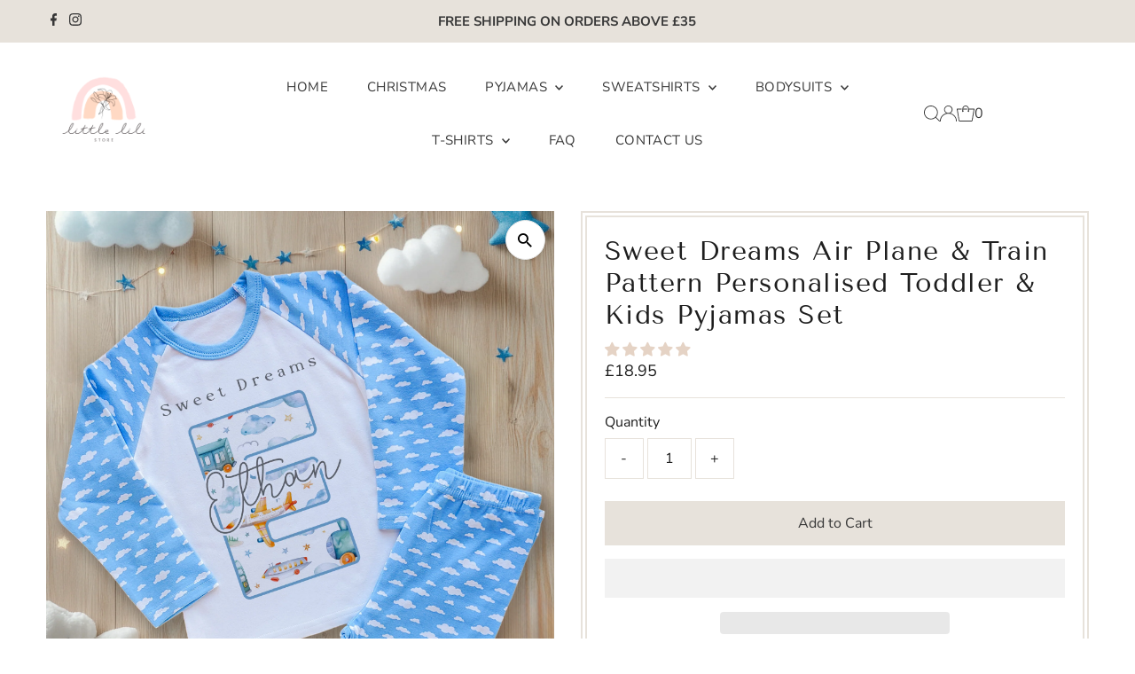

--- FILE ---
content_type: text/css
request_url: https://www.littlelilistore.com/cdn/shop/t/43/assets/stylesheet.css?v=104789704165532905631763482850
body_size: 33011
content:
*,*:before,*:after{box-sizing:border-box}.gridlock .row{width:92%;margin-left:auto;margin-right:auto}.gridlock .row:after{height:0;clear:both;content:".";display:block;line-height:0;visibility:hidden}.gridlock .row.edge{width:100%;padding-left:0;padding-right:0;margin-left:0;margin-right:0}.gridlock .row .row{width:102.08333333%;margin-left:-1.04166667%;margin-right:-1.04166667%}.gridlock .row .contained .row{width:100%;margin-left:0;margin-right:0}.gridlock .row [class*=all-],.gridlock .row [class*=min-],.gridlock .row [class*=mobile-],.gridlock .row [class*=tablet-],.gridlock .row [class*=desktop-],.gridlock .row [class*=max-]{float:left;margin-left:1.04166667%;margin-right:1.04166667%;box-sizing:border-box}.gridlock .row [class*=all-].padded,.gridlock .row [class*=min-].padded,.gridlock .row [class*=mobile-].padded,.gridlock .row [class*=tablet-].padded,.gridlock .row [class*=desktop-].padded,.gridlock .row [class*=max-].padded{box-sizing:content-box;margin-left:0;margin-right:0;padding-left:1.04166667%;padding-right:1.04166667%}.gridlock .row [class*=all-].contained,.gridlock .row [class*=min-].contained,.gridlock .row [class*=mobile-].contained,.gridlock .row [class*=tablet-].contained,.gridlock .row [class*=desktop-].contained,.gridlock .row [class*=max-].contained{margin-left:0;margin-right:0}.gridlock .row [class*=all-].right,.gridlock .row [class*=min-].right,.gridlock .row [class*=mobile-].right,.gridlock .row [class*=tablet-].right,.gridlock .row [class*=desktop-].right,.gridlock .row [class*=max-].right{float:right}@media screen and (min-width: 500px){.gridlock .row{width:480px}}@media screen and (min-width: 740px){.gridlock .row{width:720px}}@media screen and (min-width: 980px){.gridlock .row{width:960px}}@media screen and (min-width: 1220px){.gridlock .row{width:1200px}}@media screen and (max-width:1679px){.gridlock .row{width:94%}}@media screen and (min-width:1680px){.gridlock .row{width:1600px}}.gridlock-fluid .row{width:98%}@media screen and (max-width: 739px){.gridlock-mobile-fluid .row{width:98%}}.gridlock .row .all-fifth{width:17.91666667%}.gridlock .row .all-fourth{width:22.91666667%}.gridlock .row .all-third{width:31.25%}.gridlock .row .all-half{width:47.91666667%}.gridlock .row .all-full{width:97.91666667%}.gridlock .row .all-push-fifth{margin-left:21.04166667%}.gridlock .row .all-push-fourth{margin-left:26.04166667%}.gridlock .row .all-push-third{margin-left:34.375%}.gridlock .row .all-push-half{margin-left:51.04166667%}.gridlock .row .contained.all-fifth{width:20%}.gridlock .row .contained.all-fourth{width:25%}.gridlock .row .contained.all-third{width:33.33333333%}.gridlock .row .contained.all-half{width:50%}.gridlock .row .contained.all-full{width:100%}.gridlock .row .contained.all-push-fifth{margin-left:20%}.gridlock .row .contained.all-push-fourth{margin-left:25%}.gridlock .row .contained.all-push-third{margin-left:33.33333333%}.gridlock .row .contained.all-push-half{margin-left:50%}.gridlock .row [class*=all-].centered{float:none;margin-left:auto;margin-right:auto}.gridlock .row .all-hide{display:none}@media screen and (max-width: 739px){.gridlock .row .mobile-1{width:31.25%}.gridlock .row .mobile-2{width:64.58333333%}.gridlock .row .mobile-3{width:97.91666667%}.gridlock .row .mobile-push-1{margin-left:34.375%}.gridlock .row .mobile-push-2{margin-left:67.70833333%}.gridlock .row .contained.mobile-1{width:33.33333333%}.gridlock .row .contained.mobile-2{width:66.66666667%}.gridlock .row .contained.mobile-3{width:100%}.gridlock .row .contained.mobile-push-1{margin-left:33.33333333%}.gridlock .row .contained.mobile-push-2{margin-left:66.66666667%}.gridlock .row .mobile-fifth{width:17.91666667%}.gridlock .row .mobile-fourth{width:22.91666667%}.gridlock .row .mobile-third{width:31.25%}.gridlock .row .mobile-half{width:47.91666667%}.gridlock .row .mobile-full{width:97.91666667%}.gridlock .row .mobile-push-fifth{margin-left:21.04166667%}.gridlock .row .mobile-push-fourth{margin-left:26.04166667%}.gridlock .row .mobile-push-third{margin-left:34.375%}.gridlock .row .mobile-push-half{margin-left:51.04166667%}.gridlock .row .contained.mobile-fifth{width:20%}.gridlock .row .contained.mobile-fourth{width:25%}.gridlock .row .contained.mobile-third{width:33.33333333%}.gridlock .row .contained.mobile-half{width:50%}.gridlock .row .contained.mobile-full{width:100%}.gridlock .row .contained.mobile-push-fifth{margin-left:20%}.gridlock .row .contained.mobile-push-fourth{margin-left:25%}.gridlock .row .contained.mobile-push-third{margin-left:33.33333333%}.gridlock .row .contained.mobile-push-half{margin-left:50%}.gridlock .row [class*=mobile-].centered{float:none;margin-left:auto;margin-right:auto}.gridlock .row .mobile-hide{display:none}}@media screen and (max-width: 499px){.gridlock .row .min-1{width:31.25%}.gridlock .row .min-2{width:64.58333333%}.gridlock .row .min-3{width:97.91666667%}.gridlock .row .min-push-1{margin-left:34.375%}.gridlock .row .min-push-2{margin-left:67.70833333%}.gridlock .row .contained.min-1{width:33.33333333%}.gridlock .row .contained.min-2{width:66.66666667%}.gridlock .row .contained.min-3{width:100%}.gridlock .row .contained.min-push-1{margin-left:33.33333333%}.gridlock .row .contained.min-push-2{margin-left:66.66666667%}.gridlock .row .min-fifth{width:17.91666667%}.gridlock .row .min-fourth{width:22.91666667%}.gridlock .row .min-third{width:31.25%}.gridlock .row .min-half{width:47.91666667%}.gridlock .row .min-full{width:97.91666667%}.gridlock .row .min-push-fifth{margin-left:21.04166667%}.gridlock .row .min-push-fourth{margin-left:26.04166667%}.gridlock .row .min-push-third{margin-left:34.375%}.gridlock .row .min-push-half{margin-left:51.04166667%}.gridlock .row .contained.min-fifth{width:20%}.gridlock .row .contained.min-fourth{width:25%}.gridlock .row .contained.min-third{width:33.33333333%}.gridlock .row .contained.min-half{width:50%}.gridlock .row .contained.min-full{width:100%}.gridlock .row .contained.min-push-fifth{margin-left:20%}.gridlock .row .contained.min-push-fourth{margin-left:25%}.gridlock .row .contained.min-push-third{margin-left:33.33333333%}.gridlock .row .contained.min-push-half{margin-left:50%}.gridlock .row [class*=min-].centered{float:none;margin-left:auto;margin-right:auto}.gridlock .row .min-hide{display:none}}@media screen and (min-width: 740px) and (max-width: 979px){.gridlock .row .tablet-1{width:14.58333333%}.gridlock .row .tablet-2{width:31.25%}.gridlock .row .tablet-3{width:47.91666667%}.gridlock .row .tablet-4{width:64.58333333%}.gridlock .row .tablet-5{width:81.25%}.gridlock .row .tablet-6{width:97.91666667%}.gridlock .row .tablet-push-1{margin-left:17.70833333%}.gridlock .row .tablet-push-2{margin-left:34.375%}.gridlock .row .tablet-push-3{margin-left:51.04166667%}.gridlock .row .tablet-push-4{margin-left:67.70833333%}.gridlock .row .tablet-push-5{margin-left:84.375%}.gridlock .row .contained.tablet-1{width:16.66666667%}.gridlock .row .contained.tablet-2{width:33.33333333%}.gridlock .row .contained.tablet-3{width:50%}.gridlock .row .contained.tablet-4{width:66.66666667%}.gridlock .row .contained.tablet-5{width:83.33333333%}.gridlock .row .contained.tablet-6{width:100%}.gridlock .row .contained.tablet-push-1{margin-left:16.66666667%}.gridlock .row .contained.tablet-push-2{margin-left:33.33333333%}.gridlock .row .contained.tablet-push-3{margin-left:50%}.gridlock .row .contained.tablet-push-4{margin-left:66.66666667%}.gridlock .row .contained.tablet-push-5{margin-left:83.33333333%}.gridlock .row .tablet-fifth{width:17.91666667%}.gridlock .row .tablet-fourth{width:22.91666667%}.gridlock .row .tablet-third{width:31.25%}.gridlock .row .tablet-three-fourths{width:72.91666667%}.gridlock .row .tablet-half{width:47.91666667%}.gridlock .row .tablet-full{width:97.91666667%}.gridlock .row .tablet-push-fifth{margin-left:21.04166667%}.gridlock .row .tablet-push-fourth{margin-left:26.04166667%}.gridlock .row .tablet-push-third{margin-left:34.375%}.gridlock .row .tablet-push-half{margin-left:51.04166667%}.gridlock .row .contained.tablet-fifth{width:20%}.gridlock .row .contained.tablet-fourth{width:25%}.gridlock .row .contained.tablet-third{width:33.33333333%}.gridlock .row .contained.tablet-half{width:50%}.gridlock .row .contained.tablet-full{width:100%}.gridlock .row .contained.tablet-push-fifth{margin-left:20%}.gridlock .row .contained.tablet-push-fourth{margin-left:25%}.gridlock .row .contained.tablet-push-third{margin-left:33.33333333%}.gridlock .row .contained.tablet-push-half{margin-left:50%}.gridlock .row [class*=tablet-].centered{float:none;margin-left:auto;margin-right:auto}.gridlock .row .tablet-hide{display:none!important}}@media screen and (min-width: 980px){.gridlock .row .desktop-1{width:6.25%}.gridlock .row .desktop-2{width:14.58333333%}.gridlock .row .desktop-3{width:22.91666667%}.gridlock .row .desktop-4{width:31.25%}.gridlock .row .desktop-5{width:39.58333333%}.gridlock .row .desktop-6{width:47.91666667%}.gridlock .row .desktop-7{width:56.25%}.gridlock .row .desktop-8{width:64.58333333%}.gridlock .row .desktop-9{width:72.91666667%}.gridlock .row .desktop-10{width:81.25%}.gridlock .row .desktop-11{width:89.58333333%}.gridlock .row .desktop-12{width:97.91666667%}.gridlock .row .desktop-push-1{margin-left:9.375%}.gridlock .row .desktop-push-2{margin-left:17.70833333%}.gridlock .row .desktop-push-3{margin-left:26.04166667%}.gridlock .row .desktop-push-4{margin-left:34.375%}.gridlock .row .desktop-push-5{margin-left:42.70833333%}.gridlock .row .desktop-push-6{margin-left:51.04166667%}.gridlock .row .desktop-push-7{margin-left:59.375%}.gridlock .row .desktop-push-8{margin-left:67.70833333%}.gridlock .row .desktop-push-9{margin-left:76.04166667%}.gridlock .row .desktop-push-10{margin-left:84.375%}.gridlock .row .desktop-push-11{margin-left:92.70833333%}.gridlock .row .contained.desktop-1{width:8.33333333%}.gridlock .row .contained.desktop-2{width:16.66666667%}.gridlock .row .contained.desktop-3{width:25%}.gridlock .row .contained.desktop-4{width:33.33333333%}.gridlock .row .contained.desktop-5{width:41.66666667%}.gridlock .row .contained.desktop-6{width:50%}.gridlock .row .contained.desktop-7{width:58.33333333%}.gridlock .row .contained.desktop-8{width:66.66666667%}.gridlock .row .contained.desktop-9{width:75%}.gridlock .row .contained.desktop-10{width:83.33333333%}.gridlock .row .contained.desktop-11{width:91.66666667%}.gridlock .row .contained.desktop-12{width:100%}.gridlock .row .contained.desktop-push-1{margin-left:8.33333333%}.gridlock .row .contained.desktop-push-2{margin-left:16.66666667%}.gridlock .row .contained.desktop-push-3{margin-left:25%}.gridlock .row .contained.desktop-push-4{margin-left:33.33333333%}.gridlock .row .contained.desktop-push-5{margin-left:41.66666667%}.gridlock .row .contained.desktop-push-6{margin-left:50%}.gridlock .row .contained.desktop-push-7{margin-left:58.33333333%}.gridlock .row .contained.desktop-push-8{margin-left:66.66666667%}.gridlock .row .contained.desktop-push-9{margin-left:75%}.gridlock .row .contained.desktop-push-10{margin-left:83.33333333%}.gridlock .row .contained.desktop-push-11{margin-left:91.66666667%}.gridlock .row .desktop-fifth{width:17.91666667%}.gridlock .row .desktop-fourth{width:22.91666667%}.gridlock .row .desktop-third{width:31.25%}.gridlock .row .desktop-half{width:47.91666667%}.gridlock .row .desktop-full{width:97.91666667%}.gridlock .row .desktop-push-fifth{margin-left:21.04166667%}.gridlock .row .desktop-push-fourth{margin-left:26.04166667%}.gridlock .row .desktop-push-third{margin-left:34.375%}.gridlock .row .desktop-push-half{margin-left:51.04166667%}.gridlock .row .contained.desktop-fifth{width:20%}.gridlock .row .contained.desktop-fourth{width:25%}.gridlock .row .contained.desktop-third{width:33.33333333%}.gridlock .row .contained.desktop-half{width:50%}.gridlock .row .contained.desktop-full{width:100%}.gridlock .row .contained.desktop-push-fifth{margin-left:20%}.gridlock .row .contained.desktop-push-fourth{margin-left:25%}.gridlock .row .contained.desktop-push-third{margin-left:33.33333333%}.gridlock .row .contained.desktop-push-half{margin-left:50%}.gridlock .row [class*=desktop-].centered{float:none;margin-left:auto;margin-right:auto}.gridlock .row .desktop-hide{display:none}}@media screen and (min-width: 1220px){.gridlock .row .max-1{width:6.25%}.gridlock .row .max-2{width:14.58333333%}.gridlock .row .max-3{width:22.91666667%}.gridlock .row .max-4{width:31.25%}.gridlock .row .max-5{width:39.58333333%}.gridlock .row .max-6{width:47.91666667%}.gridlock .row .max-7{width:56.25%}.gridlock .row .max-8{width:64.58333333%}.gridlock .row .max-9{width:72.91666667%}.gridlock .row .max-10{width:81.25%}.gridlock .row .max-11{width:89.58333333%}.gridlock .row .max-12{width:97.91666667%}.gridlock .row .max-push-1{margin-left:9.375%}.gridlock .row .max-push-2{margin-left:17.70833333%}.gridlock .row .max-push-3{margin-left:26.04166667%}.gridlock .row .max-push-4{margin-left:34.375%}.gridlock .row .max-push-5{margin-left:42.70833333%}.gridlock .row .max-push-6{margin-left:51.04166667%}.gridlock .row .max-push-7{margin-left:59.375%}.gridlock .row .max-push-8{margin-left:67.70833333%}.gridlock .row .max-push-9{margin-left:76.04166667%}.gridlock .row .max-push-10{margin-left:84.375%}.gridlock .row .max-push-11{margin-left:92.70833333%}.gridlock .row .contained.max-1{width:8.33333333%}.gridlock .row .contained.max-2{width:16.66666667%}.gridlock .row .contained.max-3{width:25%}.gridlock .row .contained.max-4{width:33.33333333%}.gridlock .row .contained.max-5{width:41.66666667%}.gridlock .row .contained.max-6{width:50%}.gridlock .row .contained.max-7{width:58.33333333%}.gridlock .row .contained.max-8{width:66.66666667%}.gridlock .row .contained.max-9{width:75%}.gridlock .row .contained.max-10{width:83.33333333%}.gridlock .row .contained.max-11{width:91.66666667%}.gridlock .row .contained.max-12{width:100%}.gridlock .row .contained.max-push-1{margin-left:8.33333333%}.gridlock .row .contained.max-push-2{margin-left:16.66666667%}.gridlock .row .contained.max-push-3{margin-left:25%}.gridlock .row .contained.max-push-4{margin-left:33.33333333%}.gridlock .row .contained.max-push-5{margin-left:41.66666667%}.gridlock .row .contained.max-push-6{margin-left:50%}.gridlock .row .contained.max-push-7{margin-left:58.33333333%}.gridlock .row .contained.max-push-8{margin-left:66.66666667%}.gridlock .row .contained.max-push-9{margin-left:75%}.gridlock .row .contained.max-push-10{margin-left:83.33333333%}.gridlock .row .contained.max-push-11{margin-left:91.66666667%}.gridlock .row .max-fifth{width:17.91666667%}.gridlock .row .max-fourth{width:22.91666667%}.gridlock .row .max-third{width:31.25%}.gridlock .row .max-half{width:47.91666667%}.gridlock .row .max-full{width:97.91666667%}.gridlock .row .max-push-fifth{margin-left:21.04166667%}.gridlock .row .max-push-fourth{margin-left:26.04166667%}.gridlock .row .max-push-third{margin-left:34.375%}.gridlock .row .max-push-half{margin-left:51.04166667%}.gridlock .row .contained.max-fifth{width:20%}.gridlock .row .contained.max-fourth{width:25%}.gridlock .row .contained.max-third{width:33.33333333%}.gridlock .row .contained.max-half{width:50%}.gridlock .row .contained.max-full{width:100%}.gridlock .row .contained.max-push-fifth{margin-left:20%}.gridlock .row .contained.max-push-fourth{margin-left:25%}.gridlock .row .contained.max-push-third{margin-left:33.33333333%}.gridlock .row .contained.max-push-half{margin-left:50%}.gridlock .row [class*=max-].centered{float:none;margin-left:auto;margin-right:auto}.gridlock .row .max-hide{display:none}}@media screen and (min-width: 981px){.mobile-only{display:none}}@media screen and (max-width: 980px){.mobile-only{display:block!important}}*{margin:0}@media (pointer: coarse){*:focus{outline:none}}.grid__wrapper{margin:0 auto;padding-left:3%;padding-right:3%;max-width:1600px;display:grid;grid-column-gap:1rem;grid-row-gap:1rem;grid-template-columns:repeat(12,1fr);grid-template-rows:auto;font-size:0}.grid__wrapper-nest{display:grid!important}.grid__wrapper.aflow{grid-auto-flow:dense}.grid__wrapper.narrow{padding-left:7%;padding-right:7%}.grid__wrapper.full{padding-left:1.25%;padding-right:1.25%;max-width:unset;width:100%}.grid__wrapper.edge{padding-left:0;padding-right:0;margin-left:0;margin-right:0;width:100%;max-width:unset}.row .grid__wrapper.row{padding:0;max-width:102.08333333%}.grid__wrapper.row{padding:0 1.04166667%;grid-gap:30px}.grid__wrapper>.first{order:1}.grid__wrapper>.last{order:2}@media screen and (min-width: 741px){.grid__wrapper.five--columns{grid-template-columns:repeat(5,1fr)}}.grid__wrapper>*{display:inline-block;padding:0;font-size:var(--font-size);vertical-align:top}.span-1{width:8.3333333%}.span-2{width:16.666666%}.span-3{width:25%}.span-4{width:33.333333%}.span-5{width:41.666666%}.span-6{width:50%}.span-7{width:58.333333%}.span-8{width:66.666666%}.span-9{width:75%}.span-10{width:83.33333%}.span-11{width:91.666667%}.span-12{width:100%}.grid__wrapper.gtr1{grid-template-rows:1fr}.grid__wrapper.gtr2{grid-template-rows:1fr 1fr}.grid__wrapper.gtr3{grid-template-rows:1fr 1fr 1fr}.grid__wrapper.gtr4{grid-template-rows:1fr 1fr 1fr 1fr}.gr1{grid-row:1}.gr2{grid-row:2}.gr3{grid-row:3}.gr4{grid-row:4}.cg0{grid-column-gap:0}.cg1{grid-column-gap:6px}.cg2{grid-column-gap:9px}.cg3{grid-column-gap:12px}.cg4{grid-column-gap:15px}.cg5{grid-column-gap:18px}.cg6{grid-column-gap:21px}.cg7{grid-column-gap:24px}.cg8{grid-column-gap:27px}.cg9{grid-column-gap:30px}.grid__wrapper.rg0,.rg0{grid-row-gap:0}.rg1{grid-row-gap:6px}.rg2{grid-row-gap:9px}.rg3{grid-row-gap:12px}.rg4{grid-row-gap:15px}.rg5{grid-row-gap:18px}.rg6{grid-row-gap:21px}.rg7{grid-row-gap:24px}.rg8{grid-row-gap:27px}.rg9{grid-row-gap:30px}.a-left{text-align:left}.a-right{text-align:right}.a-center{text-align:center}@media screen and (max-width: 740px){.m-center{text-align:center}}.v-start{align-self:start;vertical-align:top}.v-center{align-self:center;vertical-align:middle}.v-end{align-self:end;vertical-align:bottom}.v-stretch{align-self:stretch}.vi-center{display:inline;vertical-align:middle}.vib-center{display:inline-block;vertical-align:middle}.h-start{justify-self:start}.h-center{justify-self:center}.h-end{justify-self:end}.h-stretch{justify-self:stretch}.vh-start{place-self:start}.vv-center{place-self:center}.vh-end{place-self:end}.vh-stretch{place-self:stretch}.absolute-center{position:absolute;transform:translate(-50%,-50%);top:50%;left:50%}@supports (display: grid){.span-1{grid-column:1;width:100%}.span-2{grid-column:1 / 3;width:100%}.span-3{grid-column:1 / 4;width:100%}.span-4,.span-third{grid-column:1 / 5;width:100%}.span-5{grid-column:1 / 6;width:100%}.span-6{grid-column:1 / 7;width:100%}.span-7{grid-column:1 / 8;width:100%}.span-8{grid-column:1 / 9;width:100%}.span-9{grid-column:1 / 10;width:100%}.span-10{grid-column:1 / 11;width:100%}.span-11{grid-column:1 / 12;width:100%}.span-12{grid-column:1 / 13;width:100%}.span-6.first{grid-column:1 / 7;width:100%}.span-6.last{grid-column:7 / 13;width:100%}.span-8.first{grid-column:1 / 9;width:100%}.span-4.last{grid-column:9 / 13;width:100%}.span-4.first{grid-column:1 / 5;width:100%}.span-8.last{grid-column:5 / 13;width:100%}.span-9.first{grid-column:1 / 10;width:100%}.span-3.last{grid-column:10 / 13;width:100%}.span-3.first{grid-column:1 / 4;width:100%}.span-9.last{grid-column:4 / 13;width:100%}.span-1.auto{grid-column:auto / span 1;width:100%}.span-2.auto{grid-column:auto / span 2;width:100%}.span-3.auto{grid-column:auto / span 3;width:100%}.span-4.auto,.span-third.auto{grid-column:auto / span 4;width:100%}.span-5.auto{grid-column:auto / span 5;width:100%}.span-6.auto{grid-column:auto / span 6;width:100%}.span-7.auto{grid-column:auto / span 7;width:100%}.span-8.auto{grid-column:auto / span 8;width:100%}.span-9.auto{grid-column:auto / span 9;width:100%}.span-10.auto{grid-column:auto / span 10;width:100%}.span-11.auto{grid-column:auto / span 11;width:100%}.span-12.auto{grid-column:auto / span 12;width:100%}.span-1.push-1{grid-column:2 / 3;width:100%}.span-1.push-2{grid-column:3 / 4;width:100%}.span-1.push-3{grid-column:4 / 5;width:100%}.span-1.push-4{grid-column:5 / 6;width:100%}.span-1.push-5{grid-column:6 / 7;width:100%}.span-1.push-6{grid-column:7 / 8;width:100%}.span-1.push-7{grid-column:8 / 9;width:100%}.span-1.push-8{grid-column:9 / 10;width:100%}.span-1.push-9{grid-column:10 / 11;width:100%}.span-1.push-10{grid-column:11 / 12;width:100%}.span-1.push-11{grid-column:12 / 13;width:100%}.span-2.push-1{grid-column:2 / 4;width:100%}.span-2.push-2{grid-column:3 / 5;width:100%}.span-2.push-3{grid-column:4 / 6;width:100%}.span-2.push-4{grid-column:5 / 7;width:100%}.span-2.push-5{grid-column:6 / 8;width:100%}.span-2.push-6{grid-column:7 / 9;width:100%}.span-2.push-7{grid-column:8 / 10;width:100%}.span-2.push-8{grid-column:9 / 11;width:100%}.span-2.push-9{grid-column:10 / 12;width:100%}.span-2.push-10{grid-column:11 / 13;width:100%}.span-3.push-1{grid-column:2 / 5;width:100%}.span-3.push-2{grid-column:3 / 6;width:100%}.span-3.push-3{grid-column:4 / 7;width:100%}.span-3.push-4{grid-column:5 / 8;width:100%}.span-3.push-5{grid-column:6 / 9;width:100%}.span-3.push-6{grid-column:7 / 10;width:100%}.span-3.push-7{grid-column:8 / 11;width:100%}.span-3.push-8{grid-column:9 / 12;width:100%}.span-3.push-9{grid-column:10 / 13;width:100%}.span-4.push-1{grid-column:2 / 6;width:100%}.span-4.push-2{grid-column:3 / 7;width:100%}.span-4.push-3{grid-column:4 / 8;width:100%}.span-4.push-4{grid-column:5 / 9;width:100%}.span-4.push-5{grid-column:6 / 10;width:100%}.span-4.push-6{grid-column:7 / 11;width:100%}.span-4.push-7{grid-column:8 / 12;width:100%}.span-4.push-8{grid-column:9 / 13;width:100%}.span-5.push-1{grid-column:2 / 7;width:100%}.span-5.push-2{grid-column:3 / 8;width:100%}.span-5.push-3{grid-column:4 / 9;width:100%}.span-5.push-4{grid-column:5 / 10;width:100%}.span-5.push-5{grid-column:6 / 11;width:100%}.span-5.push-6{grid-column:7 / 12;width:100%}.span-5.push-7{grid-column:8 / 13;width:100%}.span-6.push-1{grid-column:2 / 8;width:100%}.span-6.push-2{grid-column:3 / 9;width:100%}.span-6.push-3{grid-column:4 / 10;width:100%}.span-6.push-4{grid-column:5 / 11;width:100%}.span-6.push-5{grid-column:6 / 12;width:100%}.span-6.push-6{grid-column:7 / 13;width:100%}.span-7.push-1{grid-column:2 / 9;width:100%}.span-7.push-2{grid-column:3 / 10;width:100%}.span-7.push-3{grid-column:4 / 11;width:100%}.span-7.push-4{grid-column:5 / 12;width:100%}.span-7.push-5{grid-column:6 / 13;width:100%}.span-8.push-1{grid-column:2 / 10;width:100%}.span-8.push-2{grid-column:3 / 11;width:100%}.span-8.push-3{grid-column:4 / 12;width:100%}.span-8.push-4{grid-column:5 / 13;width:100%}.span-9.push-1{grid-column:2 / 11;width:100%}.span-9.push-2{grid-column:3 / 12;width:100%}.span-9.push-3{grid-column:4 / 13;width:100%}.span-10.push-1{grid-column:2 / 12;width:100%}.span-10.push-2{grid-column:3 / 13;width:100%}.span-11.push-1{grid-column:2 / 13;width:100%}@media (min-width: 981px){.desktop-hide{display:none!important}}@media (max-width: 739px){.sm-span-1.auto{grid-column:auto / span 1!important;width:100%}.sm-span-2.auto{grid-column:auto / span 2!important;width:100%}.sm-span-3.auto{grid-column:auto / span 3!important;width:100%}.sm-span-4.auto,.sm-span-third.auto{grid-column:auto / span 4!important;width:100%}.sm-span-5.auto{grid-column:auto / span 5!important;width:100%}.sm-span-6.auto{grid-column:auto / span 6!important;width:100%}.sm-span-7.auto{grid-column:auto / span 7!important;width:100%}.sm-span-8.auto{grid-column:auto / span 8!important;width:100%}.sm-span-9.auto{grid-column:auto / span 9!important;width:100%}.sm-span-10.auto{grid-column:auto / span 10!important;width:100%}.sm-span-11.auto{grid-column:auto / span 11!important;width:100%}.sm-span-12.auto{grid-column:auto / span 12!important;width:100%}.sm-cg0{grid-column-gap:0}.sm-cg1{grid-column-gap:6px}.sm-cg2{grid-column-gap:9px}.sm-cg3{grid-column-gap:12px}.sm-cg4{grid-column-gap:15px}.sm-cg5{grid-column-gap:18px}.sm-cg6{grid-column-gap:21px}.sm-cg7{grid-column-gap:24px}.sm-cg8{grid-column-gap:27px}.sm-cg9{grid-column-gap:30px}.sm-rg0{grid-row-gap:0}.sm-rg1{grid-row-gap:6px}.sm-rg2{grid-row-gap:9px}.sm-rg3{grid-row-gap:12px}.sm-rg4{grid-row-gap:15px}.sm-rg5{grid-row-gap:18px}.sm-rg6{grid-row-gap:21px}.sm-rg7{grid-row-gap:24px}.sm-rg8{grid-row-gap:27px}.sm-rg9{grid-row-gap:30px}.mobile-hide,.sm-hide{display:none!important}.sm-a-left{text-align:left}.sm-a-right{text-align:right}.sm-a-center{text-align:center}.sm-v-start{align-self:start;vertical-align:top}.sm-v-center{align-self:center;vertical-align:middle}.sm-v-end{align-self:end;vertical-align:bottom}.sm-v-stretch{align-self:stretch}.sm-h-start{justify-self:start}.sm-h-center{justify-self:center}.sm-h-end{justify-self:end}.sm-h-stretch{justify-self:stretch}.sm-vh-start{place-self:start}.sm-vv-center{place-self:center}.sm-vh-end{place-self:end}.sm-vh-stretch{place-self:stretch}}@media (min-width: 740px) and (max-width: 980px){.md-span-1.auto{grid-column:auto / span 1!important;width:100%}.md-span-2.auto{grid-column:auto / span 2!important;width:100%}.md-span-3.auto{grid-column:auto / span 3!important;width:100%}.md-span-4.auto,.md-span-third.auto{grid-column:auto / span 4!important;width:100%}.md-span-5.auto{grid-column:auto / span 5!important;width:100%}.md-span-6.auto{grid-column:auto / span 6!important;width:100%}.md-span-7.auto{grid-column:auto / span 7!important;width:100%}.md-span-8.auto{grid-column:auto / span 8!important;width:100%}.md-span-9.auto{grid-column:auto / span 9!important;width:100%}.md-span-10.auto{grid-column:auto / span 10!important;width:100%}.md-span-11.auto{grid-column:auto / span 11!important;width:100%}.md-span-12.auto{grid-column:auto / span 12!important;width:100%}.md-cg0{grid-column-gap:0}.md-cg1{grid-column-gap:6px}.md-cg2{grid-column-gap:9px}.md-cg3{grid-column-gap:12px}.md-cg4{grid-column-gap:15px}.md-cg5{grid-column-gap:18px}.md-cg6{grid-column-gap:21px}.md-cg7{grid-column-gap:24px}.md-cg8{grid-column-gap:27px}.md-cg9{grid-column-gap:30px}.md-rg0{grid-row-gap:0}.md-rg1{grid-row-gap:6px}.md-rg2{grid-row-gap:9px}.md-rg3{grid-row-gap:12px}.md-rg4{grid-row-gap:15px}.md-rg5{grid-row-gap:18px}.md-rg6{grid-row-gap:21px}.md-rg7{grid-row-gap:24px}.md-rg8{grid-row-gap:27px}.md-rg9{grid-row-gap:30px}.tablet-hide{display:none!important}.md-a-left{text-align:left}.md-a-right{text-align:right}.md-a-center{text-align:center}.md-v-start{align-self:start;vertical-align:top}.md-v-center{align-self:center;vertical-align:middle}.md-v-end{align-self:end;vertical-align:bottom}.md-v-stretch{align-self:stretch}.md-h-start{justify-self:start}.md-h-center{justify-self:center}.md-h-end{justify-self:end}.md-h-stretch{justify-self:stretch}.md-vh-start{place-self:start}.md-vv-center{place-self:center}.md-vh-end{place-self:end}.md-vh-stretch{place-self:stretch}}@media (max-width: 980px){.dv-span-1.auto{grid-column:auto / span 1!important;width:100%}.dv-span-2.auto{grid-column:auto / span 2!important;width:100%}.dv-span-3.auto{grid-column:auto / span 3!important;width:100%}.dv-span-4.auto,.md-span-third.auto{grid-column:auto / span 4!important;width:100%}.dv-span-5.auto{grid-column:auto / span 5!important;width:100%}.dv-span-6.auto{grid-column:auto / span 6!important;width:100%}.dv-span-7.auto{grid-column:auto / span 7!important;width:100%}.dv-span-8.auto{grid-column:auto / span 8!important;width:100%}.dv-span-9.auto{grid-column:auto / span 9!important;width:100%}.dv-span-10.auto{grid-column:auto / span 10!important;width:100%}.dv-span-11.auto{grid-column:auto / span 11!important;width:100%}.dv-span-12.auto{grid-column:auto / span 12!important;width:100%}.dv-cg0{grid-column-gap:0}.dv-cg1{grid-column-gap:6px}.dv-cg2{grid-column-gap:9px}.dv-cg3{grid-column-gap:12px}.dv-cg4{grid-column-gap:15px}.dv-cg5{grid-column-gap:18px}.dv-cg6{grid-column-gap:21px}.dv-cg7{grid-column-gap:24px}.dv-cg8{grid-column-gap:27px}.dv-cg9{grid-column-gap:30px}.dv-rg0{grid-row-gap:0}.dv-rg1{grid-row-gap:6px}.dv-rg2{grid-row-gap:9px}.dv-rg3{grid-row-gap:12px}.dv-rg4{grid-row-gap:15px}.dv-rg5{grid-row-gap:18px}.dv-rg6{grid-row-gap:21px}.dv-rg7{grid-row-gap:24px}.dv-rg8{grid-row-gap:27px}.dv-rg9{grid-row-gap:30px}.device-hide{display:none!important}.dv-a-left{text-align:left}.dv-a-right{text-align:right}.dv-a-center{text-align:center}.dv-v-start{align-self:start;vertical-align:top}.dv-v-center{align-self:center;vertical-align:middle}.dv-v-end{align-self:end;vertical-align:bottom}.dv-v-stretch{align-self:stretch}.dv-h-start{justify-self:start}.dv-h-center{justify-self:center}.dv-h-end{justify-self:end}.dv-h-stretch{justify-self:stretch}.dv-vh-start{place-self:start}.dv-vv-center{place-self:center}.dv-vh-end{place-self:end}.dv-vh-stretch{place-self:stretch}}}.m0{margin:0!important}.mt0{margin-top:0!important}.mr0{margin-right:0!important}.mb0{margin-bottom:0!important}.ml0{margin-left:0!important}.mx0{margin-left:0!important;margin-right:0!important}.my0{margin-top:0!important;margin-bottom:0!important}.mb30{margin-bottom:30px!important}.m-auto{margin:auto!important}.mt-auto{margin-top:auto!important}.mr-auto{margin-right:auto!important}.mb-auto{margin-bottom:auto!important}.ml-auto{margin-left:auto!important}.mx-auto{margin-left:auto!important;margin-right:auto!important}.my-auto{margin-top:auto!important;margin-bottom:auto!important}.p0{padding:0!important}.pt0{padding-top:0!important}.pr0{padding-right:0!important}.pb0{padding-bottom:0!important}.pl0{padding-left:0!important}.px0{padding-left:0!important;padding-right:0!important}.py0{padding-top:0!important;padding-bottom:0!important}@media (min-width: 741px) and (max-width: 980px){.md-m0{margin:0!important}.md-mt0{margin-top:0!important}.md-mr0{margin-right:0!important}.md-mb0{margin-bottom:0!important}.md-ml0{margin-left:0!important}.md-mx0{margin-left:0!important;margin-right:0!important}.md-my0{margin-top:0!important;margin-bottom:0!important}.md-m-auto{margin:auto!important}.md-mt-auto{margin-top:auto!important}.md-mr-auto{margin-right:auto!important}.md-mb-auto{margin-bottom:auto!important}.md-ml-auto{margin-left:auto!important}.md-mx-auto{margin-left:auto!important;margin-right:auto!important}.md-my-auto{margin-top:auto!important;margin-bottom:auto!important}.md-p0{padding:0!important}.md-pt0{padding-top:0!important}.md-pr0{padding-right:0!important}.md-pb0{padding-bottom:0!important}.md-pl0{padding-left:0!important}.md-px0{padding-left:0!important;padding-right:0!important}.md-py0{padding-top:0!important;padding-bottom:0!important}}@media (max-width: 740px){.sm-m0{margin:0!important}.sm-mr0{margin-right:0!important}.sm-mb0{margin-bottom:0!important}.sm-ml0{margin-left:0!important}.sm-mx0{margin-left:0!important;margin-right:0!important}.sm-my0{margin-top:0!important;margin-bottom:0!important}.sm-m-auto{margin:auto}.sm-mt-auto{margin-top:auto}.sm-mr-auto{margin-right:auto}.sm-mb-auto{margin-bottom:auto}.sm-ml-auto{margin-left:auto}.sm-mx-auto{margin-left:auto;margin-right:auto}.sm-my-auto{margin-top:auto;margin-bottom:auto}.sm-p0{padding:0}.sm-pt0{padding-top:0}.sm-pr0{padding-right:0}.sm-pb0{padding-bottom:0}.sm-pl0{padding-left:0}.sm-px0{padding-left:0;padding-right:0}.sm-py0{padding-top:0;padding-bottom:0}}@media (max-width: 980px){.dv-m0{margin:0}.dv-mt0{margin-top:0}.dv-mr0{margin-right:0}.dv-mb0{margin-bottom:0}.dv-ml0{margin-left:0}.dv-mx0{margin-left:0;margin-right:0}.dv-my0{margin-top:0;margin-bottom:0}.dv-m-auto{margin:auto}.dv-mt-auto{margin-top:auto}.dv-mr-auto{margin-right:auto}.dv-mb-auto{margin-bottom:auto}.dv-ml-auto{margin-left:auto}.dv-mx-auto{margin-left:auto;margin-right:auto}.dv-my-auto{margin-top:auto;margin-bottom:auto}.dv-p0{padding:0}.dv-pt0{padding-top:0}.dv-pr0{padding-right:0}.dv-pb0{padding-bottom:0}.dv-pl0{padding-left:0}.dv-px0{padding-left:0;padding-right:0}.dv-py0{padding-top:0;padding-bottom:0}}.w100{width:100%!important}.w75{width:75%!important}.w50{width:50%!important}.w25{width:25%!important}.inline__wrapper{list-style:none;width:100%}.inline__wrapper>*{width:auto;margin:0;display:inline-block;padding-left:5px;padding-right:5px}.display-none{display:none!important}.note{padding:20px;border:1px solid var(--dotted-color);margin-bottom:20px}.note .underline{text-decoration:underline}.or-divider{position:relative;font-size:var(--font-size);font-weight:700;text-transform:uppercase;line-height:1.6}.or-divider span:before{content:"";background:var(--dotted-color);height:1px;width:40%;position:absolute;left:0;top:50%}.or-divider span:after{content:"";background:var(--dotted-color);height:1px;width:40%;position:absolute;right:0;top:50%}html,body{height:100%;box-sizing:border-box!important}*,*:before,*:after{box-sizing:inherit}body{color:var(--text-color);background:var(--background);font-size:var(--font-size);font-family:var(--main-family);font-weight:var(--main-weight);font-style:var(--main-style);letter-spacing:var(--main-spacing);line-height:1.6em;-webkit-text-size-adjust:100%;-ms-text-size-adjust:100%;-webkit-font-smoothing:antialiased;-moz-osx-font-smoothing:grayscale;text-rendering:optimizeSpeed;overflow-x:hidden}body .slideout-panel{background:var(--background)}img{height:auto;width:100%;max-width:100%;border:0}.box-ratio{display:block;height:0;width:100%;overflow:hidden;background-color:var(--background)}.product .box-ratio,.box-ratio img{background-color:var(--background)}h1,h2,h3,h4,h5{color:var(--text-color);font-family:var(--heading-family);font-weight:var(--heading-weight);font-style:var(--heading-style);margin-top:0;margin-bottom:10px;line-height:normal;-webkit-font-smoothing:antialiased;letter-spacing:var(--heading-spacing)}h1 a,h2 a,h3 a,h4 a,h5 a{font-weight:inherit;color:var(--text-color)!important}h1,.h1{font-size:var(--h1-size)}h2,.h2{font-size:var(--h2-size)}h3,.h3{font-size:var(--h3-size)}h4,.h4{font-size:calc(var(--font-size) + 2px)}h5,.h5{font-size:calc(var(--font-size) + 1px)}h1,h2,h3,h4,h5,p,dl,hr,ol,ul,pre,table,address,fieldset{margin-bottom:10px}p{font-size:var(--font-size);margin-bottom:10px}strong{font-weight:700}em{font-style:italic}pre{font-family:Courier New,Courier,monospace;font-size:13px;font-weight:700}.text-left{text-align:left}.text-center{text-align:center}.text-right{text-align:right}.inline-block-auto{display:inline-block;width:auto}a{text-decoration:none;color:var(--text-color)}a:hover,a:visited{color:var(--text-color)}dt{font-weight:700}ol{padding:0;margin-left:0;margin-bottom:20px;text-indent:0;list-style-position:inside}ul{padding:0;margin:0 0 20px;list-style:disc inside}blockquote{font-family:Georgia,Times New Roman,Times,sans-serif;font-size:18px;line-height:24px;font-style:italic;padding-left:35px;color:#999;margin:20px 0}hr{background:var(--dotted-color);border:none;color:var(--dotted-color);display:block;height:1px;margin-top:20px;width:100%}.clear:not(.color){clear:both;display:block;overflow:hidden;visibility:hidden;width:0;height:0}.clearfix:after{content:".";display:block;height:0;clear:both;visibility:hidden}.hide{display:none}.right{float:right}.left{float:left}.center{text-align:center}.mb0{margin-bottom:0}.visually-hidden{position:absolute!important;overflow:hidden;clip:rect(0 0 0 0);height:1px;width:1px;margin:-1px;padding:0;border:0}.visually-hidden--inline{margin:0;height:1em}.visually-hidden--static{position:static!important}.hr-or{border:none;border-top:1px solid var(--dotted-color);width:14.375rem;margin:1.5625rem auto;overflow:visible;margin:16px 0;width:100%}.hr-or:after{content:attr(data-content);position:relative;top:-10px;left:50%;transform:translate(-50%);width:2.5rem;font-weight:500;background-color:var(--background);-moz-osx-font-smoothing:grayscale;-webkit-font-smoothing:antialiased;letter-spacing:.2px;text-align:center;display:inline-block}.js-focus-hidden:focus{outline:none}.no-js .box-ratio{display:none}.no-js #slider .carousel-cell{opacity:1!important;visibility:visible}.no-js #slider .carousel-cell img{margin-bottom:20px}.no-js .zoom_btn,.no-js .swatches__container,.no-js .no-js-hidden{display:none}.no-js .product__variants-single-option-label,.no-js .vantage-accordion .product-accordion-content,.no-js #AddToCartForm .product__variants-select{display:block!important}.no-js #AddToCartForm .product__variants-select select{float:unset;min-width:240px}.no-js .shifter-navigation,.no-js #shopify-section-mobile-navigation{display:none}.no-js [data-aos^=fade][data-aos^=fade]{opacity:1!important}.no-js [data-aos^=fade][data-aos^=fade]{transform:unset}.no-js [data-aos]{pointer-events:unset!important}.no-js .loading-wrapper,.no-js .product-listing__quickview-trigger{display:none!important}.cart-type--no_js_cart .ajax-cart__item-remove--no-js,.no-js .ajax-cart__item-remove--no-js{display:block!important;position:absolute;top:10px;right:10px}.cart-type--no_js_cart .ajax-cart__item-remove--js,.no-js .ajax-cart__item-remove--js,.cart-type--no_js_cart .ajax-cart__qty-control--down,.cart-type--no_js_cart .ajax-cart__qty-control--up,.no-js .ajax-cart__qty-control--down,.no-js .ajax-cart__qty-control--up{display:none}.cart-type--no_js_cart .ajax-cart__item-quantity,.no-js .ajax-cart__item-quantity{text-align:center!important}.cart-type--no_js_cart .ajax-cart__qty-input--no-js,.no-js .ajax-cart__qty-input--no-js{max-width:90px;margin:0}.cart-type--no_js_cart .ajax-cart__item-update--no-js,.no-js .ajax-cart__item-update--no-js{display:block!important;margin-top:8px;text-decoration:underline;font-size:13px;text-align:center;margin-left:auto;margin-right:auto}.no-js .ajax-cart__accordion--shipping-calc{display:none}.cart-type--no_js_cart .ajax-cart__form-wrapper--nojs,.no-js .ajax-cart__accordion .accordion-content{display:block!important}.no-js .loading-wrapper,.cart-type--no_js_cart .loading-wrapper{display:none}.button,button,input[type=submit],input[type=reset],input[type=button]{width:100%;max-width:100%;background:var(--button-color);color:var(--button-text);font-family:var(--main-family);font-weight:var(--main-weight);font-style:var(--main-style);font-size:var(--font-size);letter-spacing:var(--main-spacing);text-decoration:none;border:none;-webkit-transition:background .5s ease,color .5s ease;-moz-transition:background .5s ease,color .5s ease;-o-transition:background .5s ease,color .5s ease;transition:background .5s ease,color .5s ease;-webkit-appearance:none;appearance:none;display:inline-block;cursor:pointer;margin-bottom:15px;line-height:1em;height:50px}.theme-buttons-curved .button,.theme-buttons-curved button,.theme-buttons-curved input[type=submit],.theme-buttons-curved input[type=reset],.theme-buttons-curved input[type=button]{border-radius:3px;-moz-border-radius:3px;-webkit-border-radius:3px}.button:hover,button:hover,input[type=submit]:hover,input[type=reset]:hover,input[type=button]:hover{color:var(--button-text);background:var(--button-hover)}button.button-as-link,a.button-as-link,input.button-as-link{border:none;background:none;color:var(--text-color);text-decoration:underline;font-size:var(--font-size);height:auto;display:inline-block;width:auto}button.button-as-link:hover,a.button-as-link:hover,input.button-as-link:hover{background:none;color:var(--text-color)}.secondary-button{background:var(--secondary-button-color)!important;color:var(--secondary-button-text)!important}.secondary-button:hover{color:var(--secondary-button-text)!important;background:var(--secondary-button-hover)!important}button::-moz-focus-inner,input::-moz-focus-inner{border:0;padding:0}.btn,.content-btn,.rte .btn,.rte .content{font-family:var(--main-family);font-weight:var(--main-weight);font-style:var(--main-style);font-size:var(--font-size);letter-spacing:var(--main-spacing);text-decoration:none;-webkit-transition:background .5s ease,color .5s ease;-moz-transition:background .5s ease,color .5s ease;-o-transition:background .5s ease,color .5s ease;transition:background .5s ease,color .5s ease;-webkit-appearance:none;appearance:none;display:inline-flex;align-items:center;justify-content:center;cursor:pointer;line-height:1em;height:50px;padding:0 20px;background:var(--button-color);color:var(--button-text);border:1px solid var(--button-color)}.theme-buttons-curved .btn,.theme-buttons-curved .content-btn{border-radius:3px;-moz-border-radius:3px;-webkit-border-radius:3px}.btn:visited,.content-btn:visited,.rte .btn:visited,.rte .content:visited{color:var(--button-text)}.btn:hover,.content-btn:hover,.rte .btn:hover,.rte .content:hover{color:var(--button-color);background:var(--button-text)}form{margin-bottom:0}fieldset{margin-bottom:20px}input[type=text],input[type=password],input[type=email],input[type=file],input[type=phone],textarea,select{border:1px solid #ccc;height:50px;outline:none;font-family:var(--main-family);font-weight:var(--main-weight);font-style:var(--main-style);font-size:var(--font-size);color:var(--text-color);margin:0 0 20px;width:100%;max-width:100%;display:block;background:var(--background);box-sizing:border-box;letter-spacing:var(--main-spacing)}select{padding:0 9px}input[type=text]:focus,input[type=password]:focus,input[type=email]:focus,textarea:focus{color:#444;-moz-box-shadow:0 0 3px rgba(0,0,0,.2);-webkit-box-shadow:0 0 3px rgba(0,0,0,.2);box-shadow:0 0 3px #0003}label,legend{display:block;font-weight:700;margin-bottom:5px}input[type=checkbox]{display:inline}label span,legend span{font-weight:400}::-webkit-input-placeholder{color:#aaa}:-moz-placeholder{color:#aaa}::-moz-placeholder{color:#aaa}:-ms-input-placeholder{color:#aaa}input[type=text],input[type=password],input[type=email],input[type=url],input[type=number]{width:100%;font-family:var(--main-family);font-weight:var(--main-weight);font-style:var(--main-style);font-size:var(--font-size);color:var(--text-color);border:1px solid var(--dotted-color);height:50px;margin:0 0 20px;max-width:100%;text-indent:10px;outline:none;-webkit-appearance:none;-webkit-border-radius:0}textarea{width:100%;background:#fff;border:1px solid var(--dotted-color);height:135px;margin:0 0 20px;max-width:100%;padding:10px;outline:none;-webkit-appearance:none;-webkit-border-radius:0;min-height:60px;min-width:300px;letter-spacing:var(--main-spacing)}.announcement__bar-section .row.grid__wrapper{grid-row-gap:0}.header-wrapper{background:var(--header-wrapper-background)}.header-wrapper .grid__wrapper:not(.megamenu){grid-row-gap:0;align-items:center}.header-wrapper.nav__option-full .nav-container{padding:10px}div#header-group .shopify-section:last-child{z-index:1;position:relative}div#header-group .shopify-section:first-child{position:relative;z-index:4}div#header-group .shopify-section:nth-child(2){position:relative;z-index:3}div#header-group .shopify-section:nth-child(3){position:relative;z-index:2}header{background:var(--announcement-background);position:relative;z-index:20;color:var(--announcement-text)}header.announcement__bar-section{animation:fadeIn;animation-duration:2s}ul#social-icons{margin-bottom:0;text-align:left;z-index:5;position:relative;list-style:none;min-height:1px}ul#social-icons li{text-align:left;display:inline;padding:0 10px 0 0}ul#social-icons li a{color:var(--announcement-text)}ul#social-icons li a:hover{color:var(--announcement-text);text-decoration:underline}#search{width:300px;text-align:center;margin:0 auto}#search_popup{text-align:center}#search_popup #q{text-indent:0;text-align:center}header .fa-2x{font-size:16px!important}.cart-links__wrapper{margin:0;display:flex;justify-content:flex-end;align-items:center}.cart-links__wrapper>li{display:inline-block}.cart-links__wrapper>li>a{line-height:48px;height:48px;padding:0 5px;display:inline-block}.cart-links__wrapper>li.curr-selector{margin-left:5px}.cart-links__link-cart button{margin:0;padding:0;gap:5px;color:var(--header-link-color)}.announcement__bar-content{text-align:center;min-height:1px}@media screen and (min-width: 741px){.announcement__bar-content{line-height:40px}}@media screen and (max-width: 740px){.announcement__bar-content{padding:5px 0}}.announcement__bar-content p{color:var(--announcement-text);font-size:var(--announcement-text-size);margin-bottom:0}.announcement__bar-content a{color:var(--announcement-text);text-decoration:underline}#logo{line-height:initial;position:relative;margin-bottom:10px;margin-top:10px}.announcement__carousel-item{width:100%}.announcement__text .flickity-button{height:30px;width:30px;background:var(--announcement-background);color:var(--announcement-text)}.announcement__text .flickity-button:hover{background:var(--announcement-background);color:var(--announcement-text)}.announcement__text .flickity-prev-next-button.previous{left:0}.announcement__text .flickity-prev-next-button.next{right:0}.announcement__bar-section button.flickity-button{border:0;background:transparent;color:var(--announcement-text)}.announcement__bar-section button.flickity-button .flickity-button-icon{height:8px;color:var(--announcement-text);fill:var(--announcement-text)}.announcement__bar-section button.flickity-prev-next-button.previous{left:0}.announcement__bar-section button.flickity-prev-next-button.next{right:0}#logo a{vertical-align:middle;font-family:var(--heading-family);font-weight:var(--heading-weight);font-style:var(--heading-style);color:var(--header-link-color);text-decoration:none;font-size:var(--h1-size)}.main__section{position:relative;z-index:0}body:not(.template-index) .main__section{margin-top:30px}.content-wrapper{background:var(--background)}ul.shopping__cart-links{list-style:none;display:flex;flex-direction:row;grid-gap:15px;justify-content:end;align-items:center;margin-bottom:0}ul.shopping__cart-links li a,ul.shopping__cart-links li span,ul.shopping__cart-links li button{margin-bottom:0;padding:0}ul.shopping__cart-links li{display:flex;align-items:center;line-height:0}ul.shopping__cart-links li svg{height:18px}ul.shopping__cart-links li button{display:flex;align-items:center}@media screen and (max-width: 980px){ul.shopping__cart-links svg{height:18px}}#index-pages h3{text-align:center;margin-bottom:20px}.pages-left-content{padding-top:5px}.padded{margin-bottom:15px}.pages-content .rte{text-align:center}.prod-vendor{text-align:center;display:block}.product-info form{margin-top:20px}.featured-product-form .errors.qty-error,.product-form .errors.qty-error{padding:10px 10px 20px}.product-index .single-option-selector{margin:5px auto 10px}li.paginext,li.pagiprev{width:38px;border:1px solid #ddd;text-align:center!important;height:38px;line-height:36px}li.paginext a,li.pagiprev a{display:block;font-size:16px}body.template-product .row.product__section #breadcrumb{margin-top:0;margin-bottom:30px}.active img{border:1px solid #e6e6e6!important}.zoomContainer{z-index:2}#mobile-product{position:relative}.thumbnail{margin-bottom:10px;border:1px solid #fff}#product-price,.product-price{font-size:calc(var(--font-size) + 2px);margin-bottom:10px}#product-price{border-bottom:1px solid var(--dotted-color);padding-bottom:12px}.product__section-details,.product-description{text-align:center}@media screen and (max-width: 740px){.product__section--desc.product__description-container.rte{text-align:left!important;clear:left;width:100%}.product__section-container.row.grid__wrapper{grid-row-gap:0}}.selector-wrapper{margin-bottom:12px}.product-add h5{font-weight:700;font-size:var(--font-size)}.qty-selection{margin-top:15px}.quantity{text-align:center;display:inline-block!important;text-indent:0!important;background:transparent;padding:0!important;width:50px!important;height:46px!important;margin:0!important;border-left:0;border-right:0}.down,.up{display:inline-block;vertical-align:top;line-height:44px;padding:0;width:44px;color:var(--text-color);border:1px solid var(--dotted-color);text-align:center;background:#fff;height:46px;margin-bottom:0;border-radius:0}.theme-buttons-curved .down,.theme-buttons-curved .up{border-radius:0}.up:hover,.down:hover{cursor:pointer}.add{margin:0 auto;display:block!important;clear:left}.shopify-payment-button{clear:left;margin-top:15px}.shopify-payment-button__button--hidden{display:none!important}.shopify-payment-button__button--branded,.shopify-payment-button__button--unbranded{border-radius:0!important;min-height:50px}.theme-buttons-curved .shopify-payment-button__button--branded,.theme-buttons-curved .shopify-payment-button__button--unbranded{border-radius:3px!important;-moz-border-radius:3px!important;-webkit-border-radius:3px!important}.shopify-payment-button__button--unbranded{color:var(--button-text)!important;background:var(--button-color)!important;font-size:var(--font-size)!important}.shopify-payment-button__button--unbranded:hover{color:var(--button-text)!important;background:var(--button-hover)!important}button.shopify-payment-button__more-options,button.shopify-payment-button__more-options:hover{background:transparent!important;color:#000!important;padding:0 0 10px!important;font-size:12px;height:initial}.rte-description{margin-bottom:15px}.desc{padding-top:10px}.full-click{display:block;text-align:center;margin-top:20px}#related{margin-top:20px;padding:20px 0;float:left;text-align:center}#social{float:left;width:100%;padding-bottom:10px}#product-navigation{text-align:center}#back-forth img{margin:0 5px;vertical-align:middle;max-width:160px}.backto{margin-bottom:10px;display:block}.prev-prod{margin-right:10px}.next-prod{margin-left:10px}.prev-prod,.next-prod{display:inline-block}.share-icons a{margin:0 5px}#product__section-lowerDescription{text-align:left}.single-option-selector{border:1px solid #ddd;border-radius:1px;-webkit-appearance:none;-moz-appearance:none;padding-left:12px;font-size:var(--font-size);height:48px;line-height:46px;background:var(--select-arrow-bg) no-repeat right #fff;margin:5px auto 10px}.single-option-selecter::-ms-expand{display:none}.what-is-it label{display:inline;margin-right:10px}.product-image-container{position:relative;overflow:hidden;width:100%}@media screen and (min-width: 980px){.product-image-container.show-all{overflow:initial!important;height:initial!important}.product-image-container.show-all .product_image.product-main-image{position:relative!important;top:initial!important;visibility:visible!important;opacity:1!important}.product__section-image--scroll_small .product-image-container,.product__section-image--scroll_full .product-image-container{display:flex;flex-direction:row;flex-wrap:wrap;align-items:flex-start;gap:10px;width:100%}.product__section-image--scroll_small .product-image-container li{flex:1 0 calc(50% - 10px)}.product__section-image--scroll_small .product-image-container li:first-child{flex:1 1 100%}.product__section-image--scroll_full .product-image-container li{flex:1 1 calc(100% - 10px)}}.map-section-container,.map-section-image{visibility:visible;position:absolute;top:0;left:0}.map-section--display-map .map-section-container,.map-section--display-bg-image .map-section-image{z-index:4;position:relative}.placeholder-background{display:none}.map-section--onboarding .placeholder-background{display:block}.map-section-image.show-image{z-index:5;position:relative}.map-section-container{height:400px;width:100%}.map-section-content{padding:30px}.map-section-content .button{height:auto;padding:10px;width:auto;margin-top:20px}.map-section-wrapper .text_right .map-section-content-wrapper{float:right}.map-section-background-wrapper{position:relative;overflow:hidden}.map-section--onboarding .map-section-error{display:none}.map-section-error{font-style:italic;color:#ff6d6d;border:2px solid #ff6d6d;background-color:#770000a6;padding:30px;margin-top:-250px;width:50%;margin-left:25%;z-index:6}.map-section-image{height:400px}.map-section-image .box-ratio{padding-bottom:400px!important}.map-section-image .box-ratio img{height:400px;object-fit:cover}.placeholder-background{height:400px}.map-section .placeholder-svg{fill:#1c1d1d1a;height:400px}#newsletter{padding:30px 15px}.section-icons ul li a{font-size:15px;margin:0 10px}#newsletter #social-icons{text-align:center;margin-top:0;margin-bottom:0;padding-top:0}#newsletter #social-icons li{line-height:13px}#newsletter p.form--success{margin-top:15px;text-align:center;font-size:18px;font-weight:var(--main-weight)}#newsletter .section-title{margin-bottom:0}#newsletter .section-header p{margin:0;padding:0}#newsletter .section-header{text-align:center}#newsletter .input-group{position:relative;display:table;width:100%;border-collapse:separate}#newsletter .password__input-group{max-width:600px;margin:0 auto}#newsletter .newsletter__submit{width:30%;float:left;font-size:13px;height:50px;transition:all .25s ease-in-out}#newsletter .newsletter__input{width:70%;float:left;border-radius:0;background:transparent;margin-bottom:0;height:50px;line-height:50px}#newsletter .newsletter__input:hover{opacity:.7}#newsletter .section-icons li{display:inline-block;margin-right:6px;font-size:25px}#newsletter .newsletter__input:focus{opacity:.7}#newsletter .gdpr_disclaimer.rte.small{font-size:90%;text-align:center;margin-bottom:15px}.homepage-featured-product .featured-product-gallery{position:relative;margin-bottom:10px}.homepage-featured-product h4.product-vendor{font-size:16px}.homepage-featured-product .product-description .rte{max-width:600px;margin:0 auto}.homepage-featured-product .product-details{padding:16px;margin-bottom:0;margin-top:15px;display:inline-block}.homepage-featured-product .product-details li{display:block}#search-bar{margin-top:20px}#search-bar #q{width:300px;margin-left:auto;margin-right:auto;margin-bottom:40px}.search-content{text-align:center;padding:10px}.search__page_results--img{margin-bottom:10px}.search__page_results--link .search__page_results--text{border:1px solid var(--dotted-color);padding:20px;display:block;text-align:center}.search__page_results--link:hover .search__page_results--text{border-color:var(--link-color)}.search__filter-toggleWrapper{border-bottom:1px solid var(--dotted-color);margin-bottom:20px;display:grid;grid-template-columns:6fr 6fr;align-items:center;padding-bottom:10px;position:relative;z-index:6}.search__filter-wrapper{display:none}.search__filter-wrapper.open{display:block}@media screen and (max-width: 740px){.search__filter-toggleWrapper{grid-template-columns:1fr}}.credit img{height:28px}#bottom-logo{margin-top:50px;text-align:center}#footer-wrapper{z-index:2;clear:left;border-top:1px solid var(--dotted-color);background:var(--footer-background);padding:63px 0 30px}#footer-wrapper p,#footer-wrapper a{color:var(--footer-text)}#footer-wrapper h2,#footer-wrapper h3{color:var(--footer-text);padding-bottom:3px}#footer-wrapper ul{list-style:none}#footer-wrapper ul li a{line-height:2.14;color:var(--footer-text)}#footer-wrapper ul li a:hover{color:var(--footer-text)}div#footer_signup{margin-top:30px}input#footer-EMAIL{display:inline-block;margin-bottom:10px;background:var(--footer-input);color:var(--footer-input-text);border:0;border-radius:0}input#footer-EMAIL::-webkit-input-placeholder{color:var(--footer-input-text)}input#footer-EMAIL:-moz-placeholder{color:var(--footer-input-text)}input#footer-EMAIL::-moz-placeholder{color:var(--footer-input-text)}input#footer-EMAIL:-ms-input-placeholder{color:var(--footer-input-text)}#footer-subscribe{display:inline-block;background:var(--footer-button);color:var(--footer-button-text);border:0;font-weight:var(--main-weight);white-space:normal}ul#footer-icons li{display:inline-block;margin:0 10px;width:auto;height:19px}ul#footer-icons li a{font-size:14px;color:var(--footer-icons-color)}.credit{text-align:center}.credit p{color:var(--footer-text);text-transform:uppercase;font-size:11px;margin-top:15px}.credit a{color:var(--footer-text)}#mc_embed_signup{width:100%}#mce-EMAIL{float:left;text-align:center;text-indent:0}#mc-embedded-subscribe{float:left;margin-top:0}#payment svg{display:inline;width:40px;height:25.25px;text-align:center;margin:0 1px}#mobile-product{display:none}#pagination{text-align:center;margin-top:30px;margin-bottom:30px;line-height:38px}#pagination a,#pagination span{float:none;display:inline-block;padding:0 5px}#pagination span.current{font-weight:var(--main-weight)}div.paginext,div.pagiprev{display:inline-block}div.paginext a,div.pagiprev a{width:38px;border:1px solid #ddd;text-align:center!important;height:38px;line-height:35px;display:inline-block}span.pagination-count{margin-left:10px;font-size:11px}iframe{width:100%}.videoWrapper{position:relative;padding-bottom:56.25%;height:0;overflow:hidden;max-width:100%}.videoWrapper iframe,.videoWrapper object,.videoWrapper embed{position:absolute;top:0;left:0;width:100%;height:100%}/*!
Animate.css - http://daneden.me/animate
Licensed under the MIT license - http://opensource.org/licenses/MIT

Copyright (c) 2014 Daniel Eden
*/.global__section{animation:fadeIn;animation-duration:3s}.loading-wrapper{width:100%;height:100%;position:fixed;background:var(--background);z-index:200;margin:0 auto;text-align:center;opacity:.9;left:0;top:0}.loading-ripple{display:inline-block;width:80px;height:80px;top:50%;position:absolute;transform:translate(-50%,-50%);left:50%}.loading-ripple div{position:absolute;border:4px solid var(--dotted-color);opacity:1;border-radius:50%;animation:loadingRipple 1s cubic-bezier(0,.2,.8,1) infinite}.loading-ripple div:nth-child(2){animation-delay:-.5s}@keyframes loadingRipple{0%{top:36px;left:36px;width:0;height:0;opacity:1}to{top:0;left:0;width:72px;height:72px;opacity:0}}.animate-hide,.animate-show{-webkit-animation-duration:.75s;animation-duration:.75s;-webkit-animation-fill-mode:both;animation-fill-mode:both}.animated{-webkit-animation-duration:1s;animation-duration:1s;-webkit-animation-fill-mode:both;animation-fill-mode:both}.animated.infinite{-webkit-animation-iteration-count:infinite;animation-iteration-count:infinite}.animated.hinge{-webkit-animation-duration:2s;animation-duration:2s}@-webkit-keyframes bounce{0%,20%,53%,80%,to{-webkit-transition-timing-function:cubic-bezier(.215,.61,.355,1);transition-timing-function:cubic-bezier(.215,.61,.355,1);-webkit-transform:translate3d(0,0,0);transform:translateZ(0)}40%,43%{-webkit-transition-timing-function:cubic-bezier(.755,.05,.855,.06);transition-timing-function:cubic-bezier(.755,.05,.855,.06);-webkit-transform:translate3d(0,-30px,0);transform:translate3d(0,-30px,0)}70%{-webkit-transition-timing-function:cubic-bezier(.755,.05,.855,.06);transition-timing-function:cubic-bezier(.755,.05,.855,.06);-webkit-transform:translate3d(0,-15px,0);transform:translate3d(0,-15px,0)}90%{-webkit-transform:translate3d(0,-4px,0);transform:translate3d(0,-4px,0)}}@keyframes bounce{0%,20%,53%,80%,to{-webkit-transition-timing-function:cubic-bezier(.215,.61,.355,1);transition-timing-function:cubic-bezier(.215,.61,.355,1);-webkit-transform:translate3d(0,0,0);transform:translateZ(0)}40%,43%{-webkit-transition-timing-function:cubic-bezier(.755,.05,.855,.06);transition-timing-function:cubic-bezier(.755,.05,.855,.06);-webkit-transform:translate3d(0,-30px,0);transform:translate3d(0,-30px,0)}70%{-webkit-transition-timing-function:cubic-bezier(.755,.05,.855,.06);transition-timing-function:cubic-bezier(.755,.05,.855,.06);-webkit-transform:translate3d(0,-15px,0);transform:translate3d(0,-15px,0)}90%{-webkit-transform:translate3d(0,-4px,0);transform:translate3d(0,-4px,0)}}.bounce{-webkit-animation-name:bounce;animation-name:bounce;-webkit-transform-origin:center bottom;-ms-transform-origin:center bottom;transform-origin:center bottom}@-webkit-keyframes flash{0%,50%,to{opacity:1}25%,75%{opacity:0}}@keyframes flash{0%,50%,to{opacity:1}25%,75%{opacity:0}}.flash{-webkit-animation-name:flash;animation-name:flash}@-webkit-keyframes pulse{0%{-webkit-transform:scale3d(1,1,1);transform:scaleZ(1)}50%{-webkit-transform:scale3d(1.05,1.05,1.05);transform:scale3d(1.05,1.05,1.05)}to{-webkit-transform:scale3d(1,1,1);transform:scaleZ(1)}}@keyframes pulse{0%{-webkit-transform:scale3d(1,1,1);transform:scaleZ(1)}50%{-webkit-transform:scale3d(1.05,1.05,1.05);transform:scale3d(1.05,1.05,1.05)}to{-webkit-transform:scale3d(1,1,1);transform:scaleZ(1)}}.pulse{-webkit-animation-name:pulse;animation-name:pulse}@-webkit-keyframes rubberBand{0%{-webkit-transform:scale3d(1,1,1);transform:scaleZ(1)}30%{-webkit-transform:scale3d(1.25,.75,1);transform:scale3d(1.25,.75,1)}40%{-webkit-transform:scale3d(.75,1.25,1);transform:scale3d(.75,1.25,1)}50%{-webkit-transform:scale3d(1.15,.85,1);transform:scale3d(1.15,.85,1)}65%{-webkit-transform:scale3d(.95,1.05,1);transform:scale3d(.95,1.05,1)}75%{-webkit-transform:scale3d(1.05,.95,1);transform:scale3d(1.05,.95,1)}to{-webkit-transform:scale3d(1,1,1);transform:scaleZ(1)}}@keyframes rubberBand{0%{-webkit-transform:scale3d(1,1,1);transform:scaleZ(1)}30%{-webkit-transform:scale3d(1.25,.75,1);transform:scale3d(1.25,.75,1)}40%{-webkit-transform:scale3d(.75,1.25,1);transform:scale3d(.75,1.25,1)}50%{-webkit-transform:scale3d(1.15,.85,1);transform:scale3d(1.15,.85,1)}65%{-webkit-transform:scale3d(.95,1.05,1);transform:scale3d(.95,1.05,1)}75%{-webkit-transform:scale3d(1.05,.95,1);transform:scale3d(1.05,.95,1)}to{-webkit-transform:scale3d(1,1,1);transform:scaleZ(1)}}.rubberBand{-webkit-animation-name:rubberBand;animation-name:rubberBand}@-webkit-keyframes shake{0%,to{-webkit-transform:translate3d(0,0,0);transform:translateZ(0)}10%,30%,50%,70%,90%{-webkit-transform:translate3d(-10px,0,0);transform:translate3d(-10px,0,0)}20%,40%,60%,80%{-webkit-transform:translate3d(10px,0,0);transform:translate3d(10px,0,0)}}@keyframes shake{0%,to{-webkit-transform:translate3d(0,0,0);transform:translateZ(0)}10%,30%,50%,70%,90%{-webkit-transform:translate3d(-10px,0,0);transform:translate3d(-10px,0,0)}20%,40%,60%,80%{-webkit-transform:translate3d(10px,0,0);transform:translate3d(10px,0,0)}}.shake{-webkit-animation-name:shake;animation-name:shake}@-webkit-keyframes swing{20%{-webkit-transform:rotate3d(0,0,1,15deg);transform:rotate3d(0,0,1,15deg)}40%{-webkit-transform:rotate3d(0,0,1,-10deg);transform:rotate3d(0,0,1,-10deg)}60%{-webkit-transform:rotate3d(0,0,1,5deg);transform:rotate3d(0,0,1,5deg)}80%{-webkit-transform:rotate3d(0,0,1,-5deg);transform:rotate3d(0,0,1,-5deg)}to{-webkit-transform:rotate3d(0,0,1,0deg);transform:rotate3d(0,0,1,0)}}@keyframes swing{20%{-webkit-transform:rotate3d(0,0,1,15deg);transform:rotate3d(0,0,1,15deg)}40%{-webkit-transform:rotate3d(0,0,1,-10deg);transform:rotate3d(0,0,1,-10deg)}60%{-webkit-transform:rotate3d(0,0,1,5deg);transform:rotate3d(0,0,1,5deg)}80%{-webkit-transform:rotate3d(0,0,1,-5deg);transform:rotate3d(0,0,1,-5deg)}to{-webkit-transform:rotate3d(0,0,1,0deg);transform:rotate3d(0,0,1,0)}}.swing{-webkit-transform-origin:top center;-ms-transform-origin:top center;transform-origin:top center;-webkit-animation-name:swing;animation-name:swing}@-webkit-keyframes tada{0%{-webkit-transform:scale3d(1,1,1);transform:scaleZ(1)}10%,20%{-webkit-transform:scale3d(.9,.9,.9) rotate3d(0,0,1,-3deg);transform:scale3d(.9,.9,.9) rotate3d(0,0,1,-3deg)}30%,50%,70%,90%{-webkit-transform:scale3d(1.1,1.1,1.1) rotate3d(0,0,1,3deg);transform:scale3d(1.1,1.1,1.1) rotate3d(0,0,1,3deg)}40%,60%,80%{-webkit-transform:scale3d(1.1,1.1,1.1) rotate3d(0,0,1,-3deg);transform:scale3d(1.1,1.1,1.1) rotate3d(0,0,1,-3deg)}to{-webkit-transform:scale3d(1,1,1);transform:scaleZ(1)}}@keyframes tada{0%{-webkit-transform:scale3d(1,1,1);transform:scaleZ(1)}10%,20%{-webkit-transform:scale3d(.9,.9,.9) rotate3d(0,0,1,-3deg);transform:scale3d(.9,.9,.9) rotate3d(0,0,1,-3deg)}30%,50%,70%,90%{-webkit-transform:scale3d(1.1,1.1,1.1) rotate3d(0,0,1,3deg);transform:scale3d(1.1,1.1,1.1) rotate3d(0,0,1,3deg)}40%,60%,80%{-webkit-transform:scale3d(1.1,1.1,1.1) rotate3d(0,0,1,-3deg);transform:scale3d(1.1,1.1,1.1) rotate3d(0,0,1,-3deg)}to{-webkit-transform:scale3d(1,1,1);transform:scaleZ(1)}}.tada{-webkit-animation-name:tada;animation-name:tada}@-webkit-keyframes wobble{0%{-webkit-transform:none;transform:none}15%{-webkit-transform:translate3d(-25%,0,0) rotate3d(0,0,1,-5deg);transform:translate3d(-25%,0,0) rotate3d(0,0,1,-5deg)}30%{-webkit-transform:translate3d(20%,0,0) rotate3d(0,0,1,3deg);transform:translate3d(20%,0,0) rotate3d(0,0,1,3deg)}45%{-webkit-transform:translate3d(-15%,0,0) rotate3d(0,0,1,-3deg);transform:translate3d(-15%,0,0) rotate3d(0,0,1,-3deg)}60%{-webkit-transform:translate3d(10%,0,0) rotate3d(0,0,1,2deg);transform:translate3d(10%,0,0) rotate3d(0,0,1,2deg)}75%{-webkit-transform:translate3d(-5%,0,0) rotate3d(0,0,1,-1deg);transform:translate3d(-5%,0,0) rotate3d(0,0,1,-1deg)}to{-webkit-transform:none;transform:none}}@keyframes wobble{0%{-webkit-transform:none;transform:none}15%{-webkit-transform:translate3d(-25%,0,0) rotate3d(0,0,1,-5deg);transform:translate3d(-25%,0,0) rotate3d(0,0,1,-5deg)}30%{-webkit-transform:translate3d(20%,0,0) rotate3d(0,0,1,3deg);transform:translate3d(20%,0,0) rotate3d(0,0,1,3deg)}45%{-webkit-transform:translate3d(-15%,0,0) rotate3d(0,0,1,-3deg);transform:translate3d(-15%,0,0) rotate3d(0,0,1,-3deg)}60%{-webkit-transform:translate3d(10%,0,0) rotate3d(0,0,1,2deg);transform:translate3d(10%,0,0) rotate3d(0,0,1,2deg)}75%{-webkit-transform:translate3d(-5%,0,0) rotate3d(0,0,1,-1deg);transform:translate3d(-5%,0,0) rotate3d(0,0,1,-1deg)}to{-webkit-transform:none;transform:none}}.wobble{-webkit-animation-name:wobble;animation-name:wobble}@-webkit-keyframes bounceIn{0%,20%,40%,60%,80%,to{-webkit-transition-timing-function:cubic-bezier(.215,.61,.355,1);transition-timing-function:cubic-bezier(.215,.61,.355,1)}0%{opacity:0;-webkit-transform:scale3d(.3,.3,.3);transform:scale3d(.3,.3,.3)}20%{-webkit-transform:scale3d(1.1,1.1,1.1);transform:scale3d(1.1,1.1,1.1)}40%{-webkit-transform:scale3d(.9,.9,.9);transform:scale3d(.9,.9,.9)}60%{opacity:1;-webkit-transform:scale3d(1.03,1.03,1.03);transform:scale3d(1.03,1.03,1.03)}80%{-webkit-transform:scale3d(.97,.97,.97);transform:scale3d(.97,.97,.97)}to{opacity:1;-webkit-transform:scale3d(1,1,1);transform:scaleZ(1)}}@keyframes bounceIn{0%,20%,40%,60%,80%,to{-webkit-transition-timing-function:cubic-bezier(.215,.61,.355,1);transition-timing-function:cubic-bezier(.215,.61,.355,1)}0%{opacity:0;-webkit-transform:scale3d(.3,.3,.3);transform:scale3d(.3,.3,.3)}20%{-webkit-transform:scale3d(1.1,1.1,1.1);transform:scale3d(1.1,1.1,1.1)}40%{-webkit-transform:scale3d(.9,.9,.9);transform:scale3d(.9,.9,.9)}60%{opacity:1;-webkit-transform:scale3d(1.03,1.03,1.03);transform:scale3d(1.03,1.03,1.03)}80%{-webkit-transform:scale3d(.97,.97,.97);transform:scale3d(.97,.97,.97)}to{opacity:1;-webkit-transform:scale3d(1,1,1);transform:scaleZ(1)}}.bounceIn{-webkit-animation-name:bounceIn;animation-name:bounceIn;-webkit-animation-duration:.75s;animation-duration:.75s}@-webkit-keyframes bounceInDown{0%,60%,75%,90%,to{-webkit-transition-timing-function:cubic-bezier(.215,.61,.355,1);transition-timing-function:cubic-bezier(.215,.61,.355,1)}0%{opacity:0;-webkit-transform:translate3d(0,-3000px,0);transform:translate3d(0,-3000px,0)}60%{opacity:1;-webkit-transform:translate3d(0,25px,0);transform:translate3d(0,25px,0)}75%{-webkit-transform:translate3d(0,-10px,0);transform:translate3d(0,-10px,0)}90%{-webkit-transform:translate3d(0,5px,0);transform:translate3d(0,5px,0)}to{-webkit-transform:none;transform:none}}@keyframes bounceInDown{0%,60%,75%,90%,to{-webkit-transition-timing-function:cubic-bezier(.215,.61,.355,1);transition-timing-function:cubic-bezier(.215,.61,.355,1)}0%{opacity:0;-webkit-transform:translate3d(0,-3000px,0);transform:translate3d(0,-3000px,0)}60%{opacity:1;-webkit-transform:translate3d(0,25px,0);transform:translate3d(0,25px,0)}75%{-webkit-transform:translate3d(0,-10px,0);transform:translate3d(0,-10px,0)}90%{-webkit-transform:translate3d(0,5px,0);transform:translate3d(0,5px,0)}to{-webkit-transform:none;transform:none}}.bounceInDown{-webkit-animation-name:bounceInDown;animation-name:bounceInDown}@-webkit-keyframes bounceInLeft{0%,60%,75%,90%,to{-webkit-transition-timing-function:cubic-bezier(.215,.61,.355,1);transition-timing-function:cubic-bezier(.215,.61,.355,1)}0%{opacity:0;-webkit-transform:translate3d(-3000px,0,0);transform:translate3d(-3000px,0,0)}60%{opacity:1;-webkit-transform:translate3d(25px,0,0);transform:translate3d(25px,0,0)}75%{-webkit-transform:translate3d(-10px,0,0);transform:translate3d(-10px,0,0)}90%{-webkit-transform:translate3d(5px,0,0);transform:translate3d(5px,0,0)}to{-webkit-transform:none;transform:none}}@keyframes bounceInLeft{0%,60%,75%,90%,to{-webkit-transition-timing-function:cubic-bezier(.215,.61,.355,1);transition-timing-function:cubic-bezier(.215,.61,.355,1)}0%{opacity:0;-webkit-transform:translate3d(-3000px,0,0);transform:translate3d(-3000px,0,0)}60%{opacity:1;-webkit-transform:translate3d(25px,0,0);transform:translate3d(25px,0,0)}75%{-webkit-transform:translate3d(-10px,0,0);transform:translate3d(-10px,0,0)}90%{-webkit-transform:translate3d(5px,0,0);transform:translate3d(5px,0,0)}to{-webkit-transform:none;transform:none}}.bounceInLeft{-webkit-animation-name:bounceInLeft;animation-name:bounceInLeft}@-webkit-keyframes bounceInRight{0%,60%,75%,90%,to{-webkit-transition-timing-function:cubic-bezier(.215,.61,.355,1);transition-timing-function:cubic-bezier(.215,.61,.355,1)}0%{opacity:0;-webkit-transform:translate3d(3000px,0,0);transform:translate3d(3000px,0,0)}60%{opacity:1;-webkit-transform:translate3d(-25px,0,0);transform:translate3d(-25px,0,0)}75%{-webkit-transform:translate3d(10px,0,0);transform:translate3d(10px,0,0)}90%{-webkit-transform:translate3d(-5px,0,0);transform:translate3d(-5px,0,0)}to{-webkit-transform:none;transform:none}}@keyframes bounceInRight{0%,60%,75%,90%,to{-webkit-transition-timing-function:cubic-bezier(.215,.61,.355,1);transition-timing-function:cubic-bezier(.215,.61,.355,1)}0%{opacity:0;-webkit-transform:translate3d(3000px,0,0);transform:translate3d(3000px,0,0)}60%{opacity:1;-webkit-transform:translate3d(-25px,0,0);transform:translate3d(-25px,0,0)}75%{-webkit-transform:translate3d(10px,0,0);transform:translate3d(10px,0,0)}90%{-webkit-transform:translate3d(-5px,0,0);transform:translate3d(-5px,0,0)}to{-webkit-transform:none;transform:none}}.bounceInRight{-webkit-animation-name:bounceInRight;animation-name:bounceInRight}@-webkit-keyframes bounceInUp{0%,60%,75%,90%,to{-webkit-transition-timing-function:cubic-bezier(.215,.61,.355,1);transition-timing-function:cubic-bezier(.215,.61,.355,1)}0%{opacity:0;-webkit-transform:translate3d(0,3000px,0);transform:translate3d(0,3000px,0)}60%{opacity:1;-webkit-transform:translate3d(0,-20px,0);transform:translate3d(0,-20px,0)}75%{-webkit-transform:translate3d(0,10px,0);transform:translate3d(0,10px,0)}90%{-webkit-transform:translate3d(0,-5px,0);transform:translate3d(0,-5px,0)}to{-webkit-transform:translate3d(0,0,0);transform:translateZ(0)}}@keyframes bounceInUp{0%,60%,75%,90%,to{-webkit-transition-timing-function:cubic-bezier(.215,.61,.355,1);transition-timing-function:cubic-bezier(.215,.61,.355,1)}0%{opacity:0;-webkit-transform:translate3d(0,3000px,0);transform:translate3d(0,3000px,0)}60%{opacity:1;-webkit-transform:translate3d(0,-20px,0);transform:translate3d(0,-20px,0)}75%{-webkit-transform:translate3d(0,10px,0);transform:translate3d(0,10px,0)}90%{-webkit-transform:translate3d(0,-5px,0);transform:translate3d(0,-5px,0)}to{-webkit-transform:translate3d(0,0,0);transform:translateZ(0)}}.bounceInUp{-webkit-animation-name:bounceInUp;animation-name:bounceInUp}@-webkit-keyframes bounceOut{20%{-webkit-transform:scale3d(.9,.9,.9);transform:scale3d(.9,.9,.9)}50%,55%{opacity:1;-webkit-transform:scale3d(1.1,1.1,1.1);transform:scale3d(1.1,1.1,1.1)}to{opacity:0;-webkit-transform:scale3d(.3,.3,.3);transform:scale3d(.3,.3,.3)}}@keyframes bounceOut{20%{-webkit-transform:scale3d(.9,.9,.9);transform:scale3d(.9,.9,.9)}50%,55%{opacity:1;-webkit-transform:scale3d(1.1,1.1,1.1);transform:scale3d(1.1,1.1,1.1)}to{opacity:0;-webkit-transform:scale3d(.3,.3,.3);transform:scale3d(.3,.3,.3)}}.bounceOut{-webkit-animation-name:bounceOut;animation-name:bounceOut;-webkit-animation-duration:.75s;animation-duration:.75s}@-webkit-keyframes bounceOutDown{20%{-webkit-transform:translate3d(0,10px,0);transform:translate3d(0,10px,0)}40%,45%{opacity:1;-webkit-transform:translate3d(0,-20px,0);transform:translate3d(0,-20px,0)}to{opacity:0;-webkit-transform:translate3d(0,2000px,0);transform:translate3d(0,2000px,0)}}@keyframes bounceOutDown{20%{-webkit-transform:translate3d(0,10px,0);transform:translate3d(0,10px,0)}40%,45%{opacity:1;-webkit-transform:translate3d(0,-20px,0);transform:translate3d(0,-20px,0)}to{opacity:0;-webkit-transform:translate3d(0,2000px,0);transform:translate3d(0,2000px,0)}}.bounceOutDown{-webkit-animation-name:bounceOutDown;animation-name:bounceOutDown}@-webkit-keyframes bounceOutLeft{20%{opacity:1;-webkit-transform:translate3d(20px,0,0);transform:translate3d(20px,0,0)}to{opacity:0;-webkit-transform:translate3d(-2000px,0,0);transform:translate3d(-2000px,0,0)}}@keyframes bounceOutLeft{20%{opacity:1;-webkit-transform:translate3d(20px,0,0);transform:translate3d(20px,0,0)}to{opacity:0;-webkit-transform:translate3d(-2000px,0,0);transform:translate3d(-2000px,0,0)}}.bounceOutLeft{-webkit-animation-name:bounceOutLeft;animation-name:bounceOutLeft}@-webkit-keyframes bounceOutRight{20%{opacity:1;-webkit-transform:translate3d(-20px,0,0);transform:translate3d(-20px,0,0)}to{opacity:0;-webkit-transform:translate3d(2000px,0,0);transform:translate3d(2000px,0,0)}}@keyframes bounceOutRight{20%{opacity:1;-webkit-transform:translate3d(-20px,0,0);transform:translate3d(-20px,0,0)}to{opacity:0;-webkit-transform:translate3d(2000px,0,0);transform:translate3d(2000px,0,0)}}.bounceOutRight{-webkit-animation-name:bounceOutRight;animation-name:bounceOutRight}@-webkit-keyframes bounceOutUp{20%{-webkit-transform:translate3d(0,-10px,0);transform:translate3d(0,-10px,0)}40%,45%{opacity:1;-webkit-transform:translate3d(0,20px,0);transform:translate3d(0,20px,0)}to{opacity:0;-webkit-transform:translate3d(0,-2000px,0);transform:translate3d(0,-2000px,0)}}@keyframes bounceOutUp{20%{-webkit-transform:translate3d(0,-10px,0);transform:translate3d(0,-10px,0)}40%,45%{opacity:1;-webkit-transform:translate3d(0,20px,0);transform:translate3d(0,20px,0)}to{opacity:0;-webkit-transform:translate3d(0,-2000px,0);transform:translate3d(0,-2000px,0)}}.bounceOutUp{-webkit-animation-name:bounceOutUp;animation-name:bounceOutUp}@-webkit-keyframes fadeIn{0%{opacity:0}to{opacity:1}}@keyframes fadeIn{0%{opacity:0}to{opacity:1}}.fadeIn{-webkit-animation-name:fadeIn;animation-name:fadeIn}@-webkit-keyframes fadeInDown{0%{opacity:0;-webkit-transform:translate3d(0,-100%,0);transform:translate3d(0,-100%,0)}to{opacity:1;-webkit-transform:none;transform:none}}@keyframes fadeInDown{0%{opacity:0;-webkit-transform:translate3d(0,-100%,0);transform:translate3d(0,-100%,0)}to{opacity:1;-webkit-transform:none;transform:none}}.fadeInDown{-webkit-animation-name:fadeInDown;animation-name:fadeInDown}@-webkit-keyframes fadeInDownBig{0%{opacity:0;-webkit-transform:translate3d(0,-2000px,0);transform:translate3d(0,-2000px,0)}to{opacity:1;-webkit-transform:none;transform:none}}@keyframes fadeInDownBig{0%{opacity:0;-webkit-transform:translate3d(0,-2000px,0);transform:translate3d(0,-2000px,0)}to{opacity:1;-webkit-transform:none;transform:none}}.fadeInDownBig{-webkit-animation-name:fadeInDownBig;animation-name:fadeInDownBig}@-webkit-keyframes fadeInLeft{0%{opacity:0;-webkit-transform:translate3d(-100%,0,0);transform:translate3d(-100%,0,0)}to{opacity:1;-webkit-transform:none;transform:none}}@keyframes fadeInLeft{0%{opacity:0;-webkit-transform:translate3d(-100%,0,0);transform:translate3d(-100%,0,0)}to{opacity:1;-webkit-transform:none;transform:none}}.fadeInLeft{-webkit-animation-name:fadeInLeft;animation-name:fadeInLeft}@-webkit-keyframes fadeInLeftBig{0%{opacity:0;-webkit-transform:translate3d(-2000px,0,0);transform:translate3d(-2000px,0,0)}to{opacity:1;-webkit-transform:none;transform:none}}@keyframes fadeInLeftBig{0%{opacity:0;-webkit-transform:translate3d(-2000px,0,0);transform:translate3d(-2000px,0,0)}to{opacity:1;-webkit-transform:none;transform:none}}.fadeInLeftBig{-webkit-animation-name:fadeInLeftBig;animation-name:fadeInLeftBig}@-webkit-keyframes fadeInRight{0%{opacity:0;-webkit-transform:translate3d(100%,0,0);transform:translate3d(100%,0,0)}to{opacity:1;-webkit-transform:none;transform:none}}@keyframes fadeInRight{0%{opacity:0;-webkit-transform:translate3d(100%,0,0);transform:translate3d(100%,0,0)}to{opacity:1;-webkit-transform:none;transform:none}}.fadeInRight{-webkit-animation-name:fadeInRight;animation-name:fadeInRight}@-webkit-keyframes fadeInRightBig{0%{opacity:0;-webkit-transform:translate3d(2000px,0,0);transform:translate3d(2000px,0,0)}to{opacity:1;-webkit-transform:none;transform:none}}@keyframes fadeInRightBig{0%{opacity:0;-webkit-transform:translate3d(2000px,0,0);transform:translate3d(2000px,0,0)}to{opacity:1;-webkit-transform:none;transform:none}}.fadeInRightBig{-webkit-animation-name:fadeInRightBig;animation-name:fadeInRightBig}@-webkit-keyframes fadeInUp{0%{opacity:0;-webkit-transform:translate3d(0,100%,0);transform:translate3d(0,100%,0)}to{opacity:1;-webkit-transform:none;transform:none}}@keyframes fadeInUp{0%{opacity:0;-webkit-transform:translate3d(0,100%,0);transform:translate3d(0,100%,0)}to{opacity:1;-webkit-transform:none;transform:none}}.fadeInUp{-webkit-animation-name:fadeInUp;animation-name:fadeInUp}@-webkit-keyframes fadeInUpBig{0%{opacity:0;-webkit-transform:translate3d(0,2000px,0);transform:translate3d(0,2000px,0)}to{opacity:1;-webkit-transform:none;transform:none}}@keyframes fadeInUpBig{0%{opacity:0;-webkit-transform:translate3d(0,2000px,0);transform:translate3d(0,2000px,0)}to{opacity:1;-webkit-transform:none;transform:none}}.fadeInUpBig{-webkit-animation-name:fadeInUpBig;animation-name:fadeInUpBig}@-webkit-keyframes fadeOut{0%{opacity:1}to{opacity:0}}@keyframes fadeOut{0%{opacity:1}to{opacity:0}}.fadeOut{-webkit-animation-name:fadeOut;animation-name:fadeOut}@-webkit-keyframes fadeOutDown{0%{opacity:1}to{opacity:0;-webkit-transform:translate3d(0,100%,0);transform:translate3d(0,100%,0)}}@keyframes fadeOutDown{0%{opacity:1}to{opacity:0;-webkit-transform:translate3d(0,100%,0);transform:translate3d(0,100%,0)}}.fadeOutDown{-webkit-animation-name:fadeOutDown;animation-name:fadeOutDown}@-webkit-keyframes fadeOutDownBig{0%{opacity:1}to{opacity:0;-webkit-transform:translate3d(0,2000px,0);transform:translate3d(0,2000px,0)}}@keyframes fadeOutDownBig{0%{opacity:1}to{opacity:0;-webkit-transform:translate3d(0,2000px,0);transform:translate3d(0,2000px,0)}}.fadeOutDownBig{-webkit-animation-name:fadeOutDownBig;animation-name:fadeOutDownBig}@-webkit-keyframes fadeOutLeft{0%{opacity:1}to{opacity:0;-webkit-transform:translate3d(-100%,0,0);transform:translate3d(-100%,0,0)}}@keyframes fadeOutLeft{0%{opacity:1}to{opacity:0;-webkit-transform:translate3d(-100%,0,0);transform:translate3d(-100%,0,0)}}.fadeOutLeft{-webkit-animation-name:fadeOutLeft;animation-name:fadeOutLeft}@-webkit-keyframes fadeOutLeftBig{0%{opacity:1}to{opacity:0;-webkit-transform:translate3d(-2000px,0,0);transform:translate3d(-2000px,0,0)}}@keyframes fadeOutLeftBig{0%{opacity:1}to{opacity:0;-webkit-transform:translate3d(-2000px,0,0);transform:translate3d(-2000px,0,0)}}.fadeOutLeftBig{-webkit-animation-name:fadeOutLeftBig;animation-name:fadeOutLeftBig}@-webkit-keyframes fadeOutRight{0%{opacity:1}to{opacity:0;-webkit-transform:translate3d(100%,0,0);transform:translate3d(100%,0,0)}}@keyframes fadeOutRight{0%{opacity:1}to{opacity:0;-webkit-transform:translate3d(100%,0,0);transform:translate3d(100%,0,0)}}.fadeOutRight{-webkit-animation-name:fadeOutRight;animation-name:fadeOutRight}@-webkit-keyframes fadeOutRightBig{0%{opacity:1}to{opacity:0;-webkit-transform:translate3d(2000px,0,0);transform:translate3d(2000px,0,0)}}@keyframes fadeOutRightBig{0%{opacity:1}to{opacity:0;-webkit-transform:translate3d(2000px,0,0);transform:translate3d(2000px,0,0)}}.fadeOutRightBig{-webkit-animation-name:fadeOutRightBig;animation-name:fadeOutRightBig}@-webkit-keyframes fadeOutUp{0%{opacity:1}to{opacity:0;-webkit-transform:translate3d(0,-100%,0);transform:translate3d(0,-100%,0)}}@keyframes fadeOutUp{0%{opacity:1}to{opacity:0;-webkit-transform:translate3d(0,-100%,0);transform:translate3d(0,-100%,0)}}.fadeOutUp{-webkit-animation-name:fadeOutUp;animation-name:fadeOutUp}@-webkit-keyframes fadeOutUpBig{0%{opacity:1}to{opacity:0;-webkit-transform:translate3d(0,-2000px,0);transform:translate3d(0,-2000px,0)}}@keyframes fadeOutUpBig{0%{opacity:1}to{opacity:0;-webkit-transform:translate3d(0,-2000px,0);transform:translate3d(0,-2000px,0)}}.fadeOutUpBig{-webkit-animation-name:fadeOutUpBig;animation-name:fadeOutUpBig}@-webkit-keyframes flip{0%{-webkit-transform:perspective(400px) rotate3d(0,1,0,-360deg);transform:perspective(400px) rotateY(-360deg);-webkit-animation-timing-function:ease-out;animation-timing-function:ease-out}40%{-webkit-transform:perspective(400px) translate3d(0,0,150px) rotate3d(0,1,0,-190deg);transform:perspective(400px) translateZ(150px) rotateY(-190deg);-webkit-animation-timing-function:ease-out;animation-timing-function:ease-out}50%{-webkit-transform:perspective(400px) translate3d(0,0,150px) rotate3d(0,1,0,-170deg);transform:perspective(400px) translateZ(150px) rotateY(-170deg);-webkit-animation-timing-function:ease-in;animation-timing-function:ease-in}80%{-webkit-transform:perspective(400px) scale3d(.95,.95,.95);transform:perspective(400px) scale3d(.95,.95,.95);-webkit-animation-timing-function:ease-in;animation-timing-function:ease-in}to{-webkit-transform:perspective(400px);transform:perspective(400px);-webkit-animation-timing-function:ease-in;animation-timing-function:ease-in}}@keyframes flip{0%{-webkit-transform:perspective(400px) rotate3d(0,1,0,-360deg);transform:perspective(400px) rotateY(-360deg);-webkit-animation-timing-function:ease-out;animation-timing-function:ease-out}40%{-webkit-transform:perspective(400px) translate3d(0,0,150px) rotate3d(0,1,0,-190deg);transform:perspective(400px) translateZ(150px) rotateY(-190deg);-webkit-animation-timing-function:ease-out;animation-timing-function:ease-out}50%{-webkit-transform:perspective(400px) translate3d(0,0,150px) rotate3d(0,1,0,-170deg);transform:perspective(400px) translateZ(150px) rotateY(-170deg);-webkit-animation-timing-function:ease-in;animation-timing-function:ease-in}80%{-webkit-transform:perspective(400px) scale3d(.95,.95,.95);transform:perspective(400px) scale3d(.95,.95,.95);-webkit-animation-timing-function:ease-in;animation-timing-function:ease-in}to{-webkit-transform:perspective(400px);transform:perspective(400px);-webkit-animation-timing-function:ease-in;animation-timing-function:ease-in}}.animated.flip{-webkit-backface-visibility:visible;backface-visibility:visible;-webkit-animation-name:flip;animation-name:flip}@-webkit-keyframes flipInX{0%{-webkit-transform:perspective(400px) rotate3d(1,0,0,90deg);transform:perspective(400px) rotateX(90deg);-webkit-transition-timing-function:ease-in;transition-timing-function:ease-in;opacity:0}40%{-webkit-transform:perspective(400px) rotate3d(1,0,0,-20deg);transform:perspective(400px) rotateX(-20deg);-webkit-transition-timing-function:ease-in;transition-timing-function:ease-in}60%{-webkit-transform:perspective(400px) rotate3d(1,0,0,10deg);transform:perspective(400px) rotateX(10deg);opacity:1}80%{-webkit-transform:perspective(400px) rotate3d(1,0,0,-5deg);transform:perspective(400px) rotateX(-5deg)}to{-webkit-transform:perspective(400px);transform:perspective(400px)}}@keyframes flipInX{0%{-webkit-transform:perspective(400px) rotate3d(1,0,0,90deg);transform:perspective(400px) rotateX(90deg);-webkit-transition-timing-function:ease-in;transition-timing-function:ease-in;opacity:0}40%{-webkit-transform:perspective(400px) rotate3d(1,0,0,-20deg);transform:perspective(400px) rotateX(-20deg);-webkit-transition-timing-function:ease-in;transition-timing-function:ease-in}60%{-webkit-transform:perspective(400px) rotate3d(1,0,0,10deg);transform:perspective(400px) rotateX(10deg);opacity:1}80%{-webkit-transform:perspective(400px) rotate3d(1,0,0,-5deg);transform:perspective(400px) rotateX(-5deg)}to{-webkit-transform:perspective(400px);transform:perspective(400px)}}.flipInX{-webkit-backface-visibility:visible!important;backface-visibility:visible!important;-webkit-animation-name:flipInX;animation-name:flipInX}@-webkit-keyframes flipInY{0%{-webkit-transform:perspective(400px) rotate3d(0,1,0,90deg);transform:perspective(400px) rotateY(90deg);-webkit-transition-timing-function:ease-in;transition-timing-function:ease-in;opacity:0}40%{-webkit-transform:perspective(400px) rotate3d(0,1,0,-20deg);transform:perspective(400px) rotateY(-20deg);-webkit-transition-timing-function:ease-in;transition-timing-function:ease-in}60%{-webkit-transform:perspective(400px) rotate3d(0,1,0,10deg);transform:perspective(400px) rotateY(10deg);opacity:1}80%{-webkit-transform:perspective(400px) rotate3d(0,1,0,-5deg);transform:perspective(400px) rotateY(-5deg)}to{-webkit-transform:perspective(400px);transform:perspective(400px)}}@keyframes flipInY{0%{-webkit-transform:perspective(400px) rotate3d(0,1,0,90deg);transform:perspective(400px) rotateY(90deg);-webkit-transition-timing-function:ease-in;transition-timing-function:ease-in;opacity:0}40%{-webkit-transform:perspective(400px) rotate3d(0,1,0,-20deg);transform:perspective(400px) rotateY(-20deg);-webkit-transition-timing-function:ease-in;transition-timing-function:ease-in}60%{-webkit-transform:perspective(400px) rotate3d(0,1,0,10deg);transform:perspective(400px) rotateY(10deg);opacity:1}80%{-webkit-transform:perspective(400px) rotate3d(0,1,0,-5deg);transform:perspective(400px) rotateY(-5deg)}to{-webkit-transform:perspective(400px);transform:perspective(400px)}}.flipInY{-webkit-backface-visibility:visible!important;backface-visibility:visible!important;-webkit-animation-name:flipInY;animation-name:flipInY}@-webkit-keyframes flipOutX{0%{-webkit-transform:perspective(400px);transform:perspective(400px)}30%{-webkit-transform:perspective(400px) rotate3d(1,0,0,-20deg);transform:perspective(400px) rotateX(-20deg);opacity:1}to{-webkit-transform:perspective(400px) rotate3d(1,0,0,90deg);transform:perspective(400px) rotateX(90deg);opacity:0}}@keyframes flipOutX{0%{-webkit-transform:perspective(400px);transform:perspective(400px)}30%{-webkit-transform:perspective(400px) rotate3d(1,0,0,-20deg);transform:perspective(400px) rotateX(-20deg);opacity:1}to{-webkit-transform:perspective(400px) rotate3d(1,0,0,90deg);transform:perspective(400px) rotateX(90deg);opacity:0}}.flipOutX{-webkit-animation-name:flipOutX;animation-name:flipOutX;-webkit-animation-duration:.75s;animation-duration:.75s;-webkit-backface-visibility:visible!important;backface-visibility:visible!important}@-webkit-keyframes flipOutY{0%{-webkit-transform:perspective(400px);transform:perspective(400px)}30%{-webkit-transform:perspective(400px) rotate3d(0,1,0,-15deg);transform:perspective(400px) rotateY(-15deg);opacity:1}to{-webkit-transform:perspective(400px) rotate3d(0,1,0,90deg);transform:perspective(400px) rotateY(90deg);opacity:0}}@keyframes flipOutY{0%{-webkit-transform:perspective(400px);transform:perspective(400px)}30%{-webkit-transform:perspective(400px) rotate3d(0,1,0,-15deg);transform:perspective(400px) rotateY(-15deg);opacity:1}to{-webkit-transform:perspective(400px) rotate3d(0,1,0,90deg);transform:perspective(400px) rotateY(90deg);opacity:0}}.flipOutY{-webkit-backface-visibility:visible!important;backface-visibility:visible!important;-webkit-animation-name:flipOutY;animation-name:flipOutY;-webkit-animation-duration:.75s;animation-duration:.75s}@-webkit-keyframes lightSpeedIn{0%{-webkit-transform:translate3d(100%,0,0) skewX(-30deg);transform:translate3d(100%,0,0) skew(-30deg);opacity:0}60%{-webkit-transform:skewX(20deg);transform:skew(20deg);opacity:1}80%{-webkit-transform:skewX(-5deg);transform:skew(-5deg);opacity:1}to{-webkit-transform:none;transform:none;opacity:1}}@keyframes lightSpeedIn{0%{-webkit-transform:translate3d(100%,0,0) skewX(-30deg);transform:translate3d(100%,0,0) skew(-30deg);opacity:0}60%{-webkit-transform:skewX(20deg);transform:skew(20deg);opacity:1}80%{-webkit-transform:skewX(-5deg);transform:skew(-5deg);opacity:1}to{-webkit-transform:none;transform:none;opacity:1}}.lightSpeedIn{-webkit-animation-name:lightSpeedIn;animation-name:lightSpeedIn;-webkit-animation-timing-function:ease-out;animation-timing-function:ease-out}@-webkit-keyframes lightSpeedOut{0%{opacity:1}to{-webkit-transform:translate3d(100%,0,0) skewX(30deg);transform:translate3d(100%,0,0) skew(30deg);opacity:0}}@keyframes lightSpeedOut{0%{opacity:1}to{-webkit-transform:translate3d(100%,0,0) skewX(30deg);transform:translate3d(100%,0,0) skew(30deg);opacity:0}}.lightSpeedOut{-webkit-animation-name:lightSpeedOut;animation-name:lightSpeedOut;-webkit-animation-timing-function:ease-in;animation-timing-function:ease-in}@-webkit-keyframes rotateIn{0%{-webkit-transform-origin:center;transform-origin:center;-webkit-transform:rotate3d(0,0,1,-200deg);transform:rotate3d(0,0,1,-200deg);opacity:0}to{-webkit-transform-origin:center;transform-origin:center;-webkit-transform:none;transform:none;opacity:1}}@keyframes rotateIn{0%{-webkit-transform-origin:center;transform-origin:center;-webkit-transform:rotate3d(0,0,1,-200deg);transform:rotate3d(0,0,1,-200deg);opacity:0}to{-webkit-transform-origin:center;transform-origin:center;-webkit-transform:none;transform:none;opacity:1}}.rotateIn{-webkit-animation-name:rotateIn;animation-name:rotateIn}@-webkit-keyframes rotateInDownLeft{0%{-webkit-transform-origin:left bottom;transform-origin:left bottom;-webkit-transform:rotate3d(0,0,1,-45deg);transform:rotate3d(0,0,1,-45deg);opacity:0}to{-webkit-transform-origin:left bottom;transform-origin:left bottom;-webkit-transform:none;transform:none;opacity:1}}@keyframes rotateInDownLeft{0%{-webkit-transform-origin:left bottom;transform-origin:left bottom;-webkit-transform:rotate3d(0,0,1,-45deg);transform:rotate3d(0,0,1,-45deg);opacity:0}to{-webkit-transform-origin:left bottom;transform-origin:left bottom;-webkit-transform:none;transform:none;opacity:1}}.rotateInDownLeft{-webkit-animation-name:rotateInDownLeft;animation-name:rotateInDownLeft}@-webkit-keyframes rotateInDownRight{0%{-webkit-transform-origin:right bottom;transform-origin:right bottom;-webkit-transform:rotate3d(0,0,1,45deg);transform:rotate3d(0,0,1,45deg);opacity:0}to{-webkit-transform-origin:right bottom;transform-origin:right bottom;-webkit-transform:none;transform:none;opacity:1}}@keyframes rotateInDownRight{0%{-webkit-transform-origin:right bottom;transform-origin:right bottom;-webkit-transform:rotate3d(0,0,1,45deg);transform:rotate3d(0,0,1,45deg);opacity:0}to{-webkit-transform-origin:right bottom;transform-origin:right bottom;-webkit-transform:none;transform:none;opacity:1}}.rotateInDownRight{-webkit-animation-name:rotateInDownRight;animation-name:rotateInDownRight}@-webkit-keyframes rotateInUpLeft{0%{-webkit-transform-origin:left bottom;transform-origin:left bottom;-webkit-transform:rotate3d(0,0,1,45deg);transform:rotate3d(0,0,1,45deg);opacity:0}to{-webkit-transform-origin:left bottom;transform-origin:left bottom;-webkit-transform:none;transform:none;opacity:1}}@keyframes rotateInUpLeft{0%{-webkit-transform-origin:left bottom;transform-origin:left bottom;-webkit-transform:rotate3d(0,0,1,45deg);transform:rotate3d(0,0,1,45deg);opacity:0}to{-webkit-transform-origin:left bottom;transform-origin:left bottom;-webkit-transform:none;transform:none;opacity:1}}.rotateInUpLeft{-webkit-animation-name:rotateInUpLeft;animation-name:rotateInUpLeft}@-webkit-keyframes rotateInUpRight{0%{-webkit-transform-origin:right bottom;transform-origin:right bottom;-webkit-transform:rotate3d(0,0,1,-90deg);transform:rotate3d(0,0,1,-90deg);opacity:0}to{-webkit-transform-origin:right bottom;transform-origin:right bottom;-webkit-transform:none;transform:none;opacity:1}}@keyframes rotateInUpRight{0%{-webkit-transform-origin:right bottom;transform-origin:right bottom;-webkit-transform:rotate3d(0,0,1,-90deg);transform:rotate3d(0,0,1,-90deg);opacity:0}to{-webkit-transform-origin:right bottom;transform-origin:right bottom;-webkit-transform:none;transform:none;opacity:1}}.rotateInUpRight{-webkit-animation-name:rotateInUpRight;animation-name:rotateInUpRight}@-webkit-keyframes rotateOut{0%{-webkit-transform-origin:center;transform-origin:center;opacity:1}to{-webkit-transform-origin:center;transform-origin:center;-webkit-transform:rotate3d(0,0,1,200deg);transform:rotate3d(0,0,1,200deg);opacity:0}}@keyframes rotateOut{0%{-webkit-transform-origin:center;transform-origin:center;opacity:1}to{-webkit-transform-origin:center;transform-origin:center;-webkit-transform:rotate3d(0,0,1,200deg);transform:rotate3d(0,0,1,200deg);opacity:0}}.rotateOut{-webkit-animation-name:rotateOut;animation-name:rotateOut}@-webkit-keyframes rotateOutDownLeft{0%{-webkit-transform-origin:left bottom;transform-origin:left bottom;opacity:1}to{-webkit-transform-origin:left bottom;transform-origin:left bottom;-webkit-transform:rotate3d(0,0,1,45deg);transform:rotate3d(0,0,1,45deg);opacity:0}}@keyframes rotateOutDownLeft{0%{-webkit-transform-origin:left bottom;transform-origin:left bottom;opacity:1}to{-webkit-transform-origin:left bottom;transform-origin:left bottom;-webkit-transform:rotate3d(0,0,1,45deg);transform:rotate3d(0,0,1,45deg);opacity:0}}.rotateOutDownLeft{-webkit-animation-name:rotateOutDownLeft;animation-name:rotateOutDownLeft}@-webkit-keyframes rotateOutDownRight{0%{-webkit-transform-origin:right bottom;transform-origin:right bottom;opacity:1}to{-webkit-transform-origin:right bottom;transform-origin:right bottom;-webkit-transform:rotate3d(0,0,1,-45deg);transform:rotate3d(0,0,1,-45deg);opacity:0}}@keyframes rotateOutDownRight{0%{-webkit-transform-origin:right bottom;transform-origin:right bottom;opacity:1}to{-webkit-transform-origin:right bottom;transform-origin:right bottom;-webkit-transform:rotate3d(0,0,1,-45deg);transform:rotate3d(0,0,1,-45deg);opacity:0}}.rotateOutDownRight{-webkit-animation-name:rotateOutDownRight;animation-name:rotateOutDownRight}@-webkit-keyframes rotateOutUpLeft{0%{-webkit-transform-origin:left bottom;transform-origin:left bottom;opacity:1}to{-webkit-transform-origin:left bottom;transform-origin:left bottom;-webkit-transform:rotate3d(0,0,1,-45deg);transform:rotate3d(0,0,1,-45deg);opacity:0}}@keyframes rotateOutUpLeft{0%{-webkit-transform-origin:left bottom;transform-origin:left bottom;opacity:1}to{-webkit-transform-origin:left bottom;transform-origin:left bottom;-webkit-transform:rotate3d(0,0,1,-45deg);transform:rotate3d(0,0,1,-45deg);opacity:0}}.rotateOutUpLeft{-webkit-animation-name:rotateOutUpLeft;animation-name:rotateOutUpLeft}@-webkit-keyframes rotateOutUpRight{0%{-webkit-transform-origin:right bottom;transform-origin:right bottom;opacity:1}to{-webkit-transform-origin:right bottom;transform-origin:right bottom;-webkit-transform:rotate3d(0,0,1,90deg);transform:rotate3d(0,0,1,90deg);opacity:0}}@keyframes rotateOutUpRight{0%{-webkit-transform-origin:right bottom;transform-origin:right bottom;opacity:1}to{-webkit-transform-origin:right bottom;transform-origin:right bottom;-webkit-transform:rotate3d(0,0,1,90deg);transform:rotate3d(0,0,1,90deg);opacity:0}}.rotateOutUpRight{-webkit-animation-name:rotateOutUpRight;animation-name:rotateOutUpRight}@-webkit-keyframes hinge{0%{-webkit-transform-origin:top left;transform-origin:top left;-webkit-animation-timing-function:ease-in-out;animation-timing-function:ease-in-out}20%,60%{-webkit-transform:rotate3d(0,0,1,80deg);transform:rotate3d(0,0,1,80deg);-webkit-transform-origin:top left;transform-origin:top left;-webkit-animation-timing-function:ease-in-out;animation-timing-function:ease-in-out}40%,80%{-webkit-transform:rotate3d(0,0,1,60deg);transform:rotate3d(0,0,1,60deg);-webkit-transform-origin:top left;transform-origin:top left;-webkit-animation-timing-function:ease-in-out;animation-timing-function:ease-in-out;opacity:1}to{-webkit-transform:translate3d(0,700px,0);transform:translate3d(0,700px,0);opacity:0}}@keyframes hinge{0%{-webkit-transform-origin:top left;transform-origin:top left;-webkit-animation-timing-function:ease-in-out;animation-timing-function:ease-in-out}20%,60%{-webkit-transform:rotate3d(0,0,1,80deg);transform:rotate3d(0,0,1,80deg);-webkit-transform-origin:top left;transform-origin:top left;-webkit-animation-timing-function:ease-in-out;animation-timing-function:ease-in-out}40%,80%{-webkit-transform:rotate3d(0,0,1,60deg);transform:rotate3d(0,0,1,60deg);-webkit-transform-origin:top left;transform-origin:top left;-webkit-animation-timing-function:ease-in-out;animation-timing-function:ease-in-out;opacity:1}to{-webkit-transform:translate3d(0,700px,0);transform:translate3d(0,700px,0);opacity:0}}.hinge{-webkit-animation-name:hinge;animation-name:hinge}@-webkit-keyframes rollIn{0%{opacity:0;-webkit-transform:translate3d(-100%,0,0) rotate3d(0,0,1,-120deg);transform:translate3d(-100%,0,0) rotate3d(0,0,1,-120deg)}to{opacity:1;-webkit-transform:none;transform:none}}@keyframes rollIn{0%{opacity:0;-webkit-transform:translate3d(-100%,0,0) rotate3d(0,0,1,-120deg);transform:translate3d(-100%,0,0) rotate3d(0,0,1,-120deg)}to{opacity:1;-webkit-transform:none;transform:none}}.rollIn{-webkit-animation-name:rollIn;animation-name:rollIn}@-webkit-keyframes rollOut{0%{opacity:1}to{opacity:0;-webkit-transform:translate3d(100%,0,0) rotate3d(0,0,1,120deg);transform:translate3d(100%,0,0) rotate3d(0,0,1,120deg)}}@keyframes rollOut{0%{opacity:1}to{opacity:0;-webkit-transform:translate3d(100%,0,0) rotate3d(0,0,1,120deg);transform:translate3d(100%,0,0) rotate3d(0,0,1,120deg)}}.rollOut{-webkit-animation-name:rollOut;animation-name:rollOut}@-webkit-keyframes zoomIn{0%{opacity:0;-webkit-transform:scale3d(.3,.3,.3);transform:scale3d(.3,.3,.3)}50%{opacity:1}}@keyframes zoomIn{0%{opacity:0;-webkit-transform:scale3d(.3,.3,.3);transform:scale3d(.3,.3,.3)}50%{opacity:1}}.zoomIn{-webkit-animation-name:zoomIn;animation-name:zoomIn}@-webkit-keyframes zoomInDown{0%{opacity:0;-webkit-transform:scale3d(.1,.1,.1) translate3d(0,-1000px,0);transform:scale3d(.1,.1,.1) translate3d(0,-1000px,0);-webkit-animation-timing-function:cubic-bezier(.55,.055,.675,.19);animation-timing-function:cubic-bezier(.55,.055,.675,.19)}60%{opacity:1;-webkit-transform:scale3d(.475,.475,.475) translate3d(0,60px,0);transform:scale3d(.475,.475,.475) translate3d(0,60px,0);-webkit-animation-timing-function:cubic-bezier(.175,.885,.32,1);animation-timing-function:cubic-bezier(.175,.885,.32,1)}}@keyframes zoomInDown{0%{opacity:0;-webkit-transform:scale3d(.1,.1,.1) translate3d(0,-1000px,0);transform:scale3d(.1,.1,.1) translate3d(0,-1000px,0);-webkit-animation-timing-function:cubic-bezier(.55,.055,.675,.19);animation-timing-function:cubic-bezier(.55,.055,.675,.19)}60%{opacity:1;-webkit-transform:scale3d(.475,.475,.475) translate3d(0,60px,0);transform:scale3d(.475,.475,.475) translate3d(0,60px,0);-webkit-animation-timing-function:cubic-bezier(.175,.885,.32,1);animation-timing-function:cubic-bezier(.175,.885,.32,1)}}.zoomInDown{-webkit-animation-name:zoomInDown;animation-name:zoomInDown}@-webkit-keyframes zoomInLeft{0%{opacity:0;-webkit-transform:scale3d(.1,.1,.1) translate3d(-1000px,0,0);transform:scale3d(.1,.1,.1) translate3d(-1000px,0,0);-webkit-animation-timing-function:cubic-bezier(.55,.055,.675,.19);animation-timing-function:cubic-bezier(.55,.055,.675,.19)}60%{opacity:1;-webkit-transform:scale3d(.475,.475,.475) translate3d(10px,0,0);transform:scale3d(.475,.475,.475) translate3d(10px,0,0);-webkit-animation-timing-function:cubic-bezier(.175,.885,.32,1);animation-timing-function:cubic-bezier(.175,.885,.32,1)}}@keyframes zoomInLeft{0%{opacity:0;-webkit-transform:scale3d(.1,.1,.1) translate3d(-1000px,0,0);transform:scale3d(.1,.1,.1) translate3d(-1000px,0,0);-webkit-animation-timing-function:cubic-bezier(.55,.055,.675,.19);animation-timing-function:cubic-bezier(.55,.055,.675,.19)}60%{opacity:1;-webkit-transform:scale3d(.475,.475,.475) translate3d(10px,0,0);transform:scale3d(.475,.475,.475) translate3d(10px,0,0);-webkit-animation-timing-function:cubic-bezier(.175,.885,.32,1);animation-timing-function:cubic-bezier(.175,.885,.32,1)}}.zoomInLeft{-webkit-animation-name:zoomInLeft;animation-name:zoomInLeft}@-webkit-keyframes zoomInRight{0%{opacity:0;-webkit-transform:scale3d(.1,.1,.1) translate3d(1000px,0,0);transform:scale3d(.1,.1,.1) translate3d(1000px,0,0);-webkit-animation-timing-function:cubic-bezier(.55,.055,.675,.19);animation-timing-function:cubic-bezier(.55,.055,.675,.19)}60%{opacity:1;-webkit-transform:scale3d(.475,.475,.475) translate3d(-10px,0,0);transform:scale3d(.475,.475,.475) translate3d(-10px,0,0);-webkit-animation-timing-function:cubic-bezier(.175,.885,.32,1);animation-timing-function:cubic-bezier(.175,.885,.32,1)}}@keyframes zoomInRight{0%{opacity:0;-webkit-transform:scale3d(.1,.1,.1) translate3d(1000px,0,0);transform:scale3d(.1,.1,.1) translate3d(1000px,0,0);-webkit-animation-timing-function:cubic-bezier(.55,.055,.675,.19);animation-timing-function:cubic-bezier(.55,.055,.675,.19)}60%{opacity:1;-webkit-transform:scale3d(.475,.475,.475) translate3d(-10px,0,0);transform:scale3d(.475,.475,.475) translate3d(-10px,0,0);-webkit-animation-timing-function:cubic-bezier(.175,.885,.32,1);animation-timing-function:cubic-bezier(.175,.885,.32,1)}}.zoomInRight{-webkit-animation-name:zoomInRight;animation-name:zoomInRight}@-webkit-keyframes zoomInUp{0%{opacity:0;-webkit-transform:scale3d(.1,.1,.1) translate3d(0,1000px,0);transform:scale3d(.1,.1,.1) translate3d(0,1000px,0);-webkit-animation-timing-function:cubic-bezier(.55,.055,.675,.19);animation-timing-function:cubic-bezier(.55,.055,.675,.19)}60%{opacity:1;-webkit-transform:scale3d(.475,.475,.475) translate3d(0,-60px,0);transform:scale3d(.475,.475,.475) translate3d(0,-60px,0);-webkit-animation-timing-function:cubic-bezier(.175,.885,.32,1);animation-timing-function:cubic-bezier(.175,.885,.32,1)}}@keyframes zoomInUp{0%{opacity:0;-webkit-transform:scale3d(.1,.1,.1) translate3d(0,1000px,0);transform:scale3d(.1,.1,.1) translate3d(0,1000px,0);-webkit-animation-timing-function:cubic-bezier(.55,.055,.675,.19);animation-timing-function:cubic-bezier(.55,.055,.675,.19)}60%{opacity:1;-webkit-transform:scale3d(.475,.475,.475) translate3d(0,-60px,0);transform:scale3d(.475,.475,.475) translate3d(0,-60px,0);-webkit-animation-timing-function:cubic-bezier(.175,.885,.32,1);animation-timing-function:cubic-bezier(.175,.885,.32,1)}}.zoomInUp{-webkit-animation-name:zoomInUp;animation-name:zoomInUp}@-webkit-keyframes zoomOut{0%{opacity:1}50%{opacity:0;-webkit-transform:scale3d(.3,.3,.3);transform:scale3d(.3,.3,.3)}to{opacity:0}}@keyframes zoomOut{0%{opacity:1}50%{opacity:0;-webkit-transform:scale3d(.3,.3,.3);transform:scale3d(.3,.3,.3)}to{opacity:0}}.zoomOut{-webkit-animation-name:zoomOut;animation-name:zoomOut}@-webkit-keyframes zoomOutDown{40%{opacity:1;-webkit-transform:scale3d(.475,.475,.475) translate3d(0,-60px,0);transform:scale3d(.475,.475,.475) translate3d(0,-60px,0);-webkit-animation-timing-function:cubic-bezier(.55,.055,.675,.19);animation-timing-function:cubic-bezier(.55,.055,.675,.19)}to{opacity:0;-webkit-transform:scale3d(.1,.1,.1) translate3d(0,2000px,0);transform:scale3d(.1,.1,.1) translate3d(0,2000px,0);-webkit-transform-origin:center bottom;transform-origin:center bottom;-webkit-animation-timing-function:cubic-bezier(.175,.885,.32,1);animation-timing-function:cubic-bezier(.175,.885,.32,1)}}@keyframes zoomOutDown{40%{opacity:1;-webkit-transform:scale3d(.475,.475,.475) translate3d(0,-60px,0);transform:scale3d(.475,.475,.475) translate3d(0,-60px,0);-webkit-animation-timing-function:cubic-bezier(.55,.055,.675,.19);animation-timing-function:cubic-bezier(.55,.055,.675,.19)}to{opacity:0;-webkit-transform:scale3d(.1,.1,.1) translate3d(0,2000px,0);transform:scale3d(.1,.1,.1) translate3d(0,2000px,0);-webkit-transform-origin:center bottom;transform-origin:center bottom;-webkit-animation-timing-function:cubic-bezier(.175,.885,.32,1);animation-timing-function:cubic-bezier(.175,.885,.32,1)}}.zoomOutDown{-webkit-animation-name:zoomOutDown;animation-name:zoomOutDown}@-webkit-keyframes zoomOutLeft{40%{opacity:1;-webkit-transform:scale3d(.475,.475,.475) translate3d(42px,0,0);transform:scale3d(.475,.475,.475) translate3d(42px,0,0)}to{opacity:0;-webkit-transform:scale(.1) translate3d(-2000px,0,0);transform:scale(.1) translate3d(-2000px,0,0);-webkit-transform-origin:left center;transform-origin:left center}}@keyframes zoomOutLeft{40%{opacity:1;-webkit-transform:scale3d(.475,.475,.475) translate3d(42px,0,0);transform:scale3d(.475,.475,.475) translate3d(42px,0,0)}to{opacity:0;-webkit-transform:scale(.1) translate3d(-2000px,0,0);transform:scale(.1) translate3d(-2000px,0,0);-webkit-transform-origin:left center;transform-origin:left center}}.zoomOutLeft{-webkit-animation-name:zoomOutLeft;animation-name:zoomOutLeft}@-webkit-keyframes zoomOutRight{40%{opacity:1;-webkit-transform:scale3d(.475,.475,.475) translate3d(-42px,0,0);transform:scale3d(.475,.475,.475) translate3d(-42px,0,0)}to{opacity:0;-webkit-transform:scale(.1) translate3d(2000px,0,0);transform:scale(.1) translate3d(2000px,0,0);-webkit-transform-origin:right center;transform-origin:right center}}@keyframes zoomOutRight{40%{opacity:1;-webkit-transform:scale3d(.475,.475,.475) translate3d(-42px,0,0);transform:scale3d(.475,.475,.475) translate3d(-42px,0,0)}to{opacity:0;-webkit-transform:scale(.1) translate3d(2000px,0,0);transform:scale(.1) translate3d(2000px,0,0);-webkit-transform-origin:right center;transform-origin:right center}}.zoomOutRight{-webkit-animation-name:zoomOutRight;animation-name:zoomOutRight}@-webkit-keyframes zoomOutUp{40%{opacity:1;-webkit-transform:scale3d(.475,.475,.475) translate3d(0,60px,0);transform:scale3d(.475,.475,.475) translate3d(0,60px,0);-webkit-animation-timing-function:cubic-bezier(.55,.055,.675,.19);animation-timing-function:cubic-bezier(.55,.055,.675,.19)}to{opacity:0;-webkit-transform:scale3d(.1,.1,.1) translate3d(0,-2000px,0);transform:scale3d(.1,.1,.1) translate3d(0,-2000px,0);-webkit-transform-origin:center bottom;transform-origin:center bottom;-webkit-animation-timing-function:cubic-bezier(.175,.885,.32,1);animation-timing-function:cubic-bezier(.175,.885,.32,1)}}@keyframes zoomOutUp{40%{opacity:1;-webkit-transform:scale3d(.475,.475,.475) translate3d(0,60px,0);transform:scale3d(.475,.475,.475) translate3d(0,60px,0);-webkit-animation-timing-function:cubic-bezier(.55,.055,.675,.19);animation-timing-function:cubic-bezier(.55,.055,.675,.19)}to{opacity:0;-webkit-transform:scale3d(.1,.1,.1) translate3d(0,-2000px,0);transform:scale3d(.1,.1,.1) translate3d(0,-2000px,0);-webkit-transform-origin:center bottom;transform-origin:center bottom;-webkit-animation-timing-function:cubic-bezier(.175,.885,.32,1);animation-timing-function:cubic-bezier(.175,.885,.32,1)}}.zoomOutUp{-webkit-animation-name:zoomOutUp;animation-name:zoomOutUp}@-webkit-keyframes slideInDown{0%{-webkit-transform:translateY(-100%);transform:translateY(-100%);visibility:visible}to{-webkit-transform:translateY(0);transform:translateY(0)}}@keyframes slideInDown{0%{-webkit-transform:translateY(-100%);transform:translateY(-100%);visibility:visible}to{-webkit-transform:translateY(0);transform:translateY(0)}}.slideInDown{-webkit-animation-name:slideInDown;animation-name:slideInDown}@-webkit-keyframes slideInLeft{0%{-webkit-transform:translateX(-100%);transform:translate(-100%);visibility:visible}to{-webkit-transform:translateX(0);transform:translate(0)}}@keyframes slideInLeft{0%{-webkit-transform:translateX(-100%);transform:translate(-100%);visibility:visible}to{-webkit-transform:translateX(0);transform:translate(0)}}.slideInLeft{-webkit-animation-name:slideInLeft;animation-name:slideInLeft}@-webkit-keyframes slideInRight{0%{-webkit-transform:translateX(100%);transform:translate(100%);visibility:visible}to{-webkit-transform:translateX(0);transform:translate(0)}}@keyframes slideInRight{0%{-webkit-transform:translateX(100%);transform:translate(100%);visibility:visible}to{-webkit-transform:translateX(0);transform:translate(0)}}.slideInRight{-webkit-animation-name:slideInRight;animation-name:slideInRight}@-webkit-keyframes slideInUp{0%{-webkit-transform:translateY(100%);transform:translateY(100%);visibility:visible}to{-webkit-transform:translateY(0);transform:translateY(0)}}@keyframes slideInUp{0%{-webkit-transform:translateY(100%);transform:translateY(100%);visibility:visible}to{-webkit-transform:translateY(0);transform:translateY(0)}}.slideInUp{-webkit-animation-name:slideInUp;animation-name:slideInUp}@-webkit-keyframes slideOutDown{0%{-webkit-transform:translateY(0);transform:translateY(0)}to{visibility:hidden;-webkit-transform:translateY(100%);transform:translateY(100%)}}@keyframes slideOutDown{0%{-webkit-transform:translateY(0);transform:translateY(0)}to{visibility:hidden;-webkit-transform:translateY(100%);transform:translateY(100%)}}.slideOutDown{-webkit-animation-name:slideOutDown;animation-name:slideOutDown}@-webkit-keyframes slideOutLeft{0%{-webkit-transform:translateX(0);transform:translate(0)}to{visibility:hidden;-webkit-transform:translateX(-100%);transform:translate(-100%)}}@keyframes slideOutLeft{0%{-webkit-transform:translateX(0);transform:translate(0)}to{visibility:hidden;-webkit-transform:translateX(-100%);transform:translate(-100%)}}.slideOutLeft{-webkit-animation-name:slideOutLeft;animation-name:slideOutLeft}@-webkit-keyframes slideOutRight{0%{-webkit-transform:translateX(0);transform:translate(0)}to{visibility:hidden;-webkit-transform:translateX(100%);transform:translate(100%)}}@keyframes slideOutRight{0%{-webkit-transform:translateX(0);transform:translate(0)}to{visibility:hidden;-webkit-transform:translateX(100%);transform:translate(100%)}}.slideOutRight{-webkit-animation-name:slideOutRight;animation-name:slideOutRight}@-webkit-keyframes slideOutUp{0%{-webkit-transform:translateY(0);transform:translateY(0)}to{visibility:hidden;-webkit-transform:translateY(-100%);transform:translateY(-100%)}}@keyframes slideOutUp{0%{-webkit-transform:translateY(0);transform:translateY(0)}to{visibility:hidden;-webkit-transform:translateY(-100%);transform:translateY(-100%)}}.slideOutUp{-webkit-animation-name:slideOutUp;animation-name:slideOutUp}@media screen and (max-width: 860px){.flex-direction-nav .flex-prev{opacity:1;left:10px}.flex-direction-nav .flex-next{opacity:1;right:10px}}.closeslide{float:right;cursor:pointer;font-size:20px}.closeslide i.icon-angle-right{margin-right:-3px}ol.flex-control-nav{display:none}.mobile-gallery{text-align:center;position:relative;width:100%}.collection-banner{text-align:center;margin-bottom:0}.collection-banner img{width:100%}.image-with-text-overlay .onboard{text-align:center}.image-with-text-overlay .onboard svg{fill:#d0d0d0;height:430px}.gallery__item .onboard .placeholder-svg,.ci.onboard .placeholder-svg,.onboard svg,.slideshow__slide-onboard .placeholder-svg,.onboard-slide svg,.article-image .placeholder-svg{fill:#1c1d1d33;background-color:transparent;width:100%;height:100%;max-width:100%;max-height:100%}.row.no-blocks .desktop-12{font-size:15px;text-align:center;padding:20px 0;border:1px dashed #eee;background:#f7f7f7;margin-top:20px;margin-bottom:50px;font-weight:400}.content-onboard{width:80%;text-align:center;margin:0 auto}.panel:before{content:"";display:block;background-color:#0000;transition:background-color .5s ease-in-out}.rte h2{margin-bottom:30px}.rte img{width:auto}.tabbed__content-section{padding:40px 0;background:var(--background);color:var(--text-color)}.rte-tab>input,.rte-tab section>div{display:none}.rte-tab{width:100%;max-width:100%;margin:0 auto}.rte-tab ul{list-style:none;margin:0;padding:0}.rte-tab ul.tabbed{display:flex;flex-direction:row;column-gap:20px;flex-wrap:wrap;border-bottom:1px solid var(--dotted-color)}.rte-tab ul li label{background:transparent;cursor:pointer;position:relative;font-weight:var(--main-weight);margin-bottom:0;padding:10px 5px}.rte-tab section{clear:both}.rte-tab section div{padding:20px 0;width:100%;line-height:1.5em;letter-spacing:var(--main-spacing)}.rte-tab section div h2{margin:0;color:var(--text-color)}.rte-tab .tabbed-block.rte ul{list-style:disc;list-style-position:outside;margin-bottom:15px!important}.rte-tab .tabbed-block.rte ul li{margin-left:20px}.rte-image-slider-container{min-height:600px;width:100%;position:relative;overflow:hidden;text-align:center}.rte-image-slider-container input{visibility:hidden}.rte-image-slider-menu{position:absolute;left:0;z-index:900;width:100%;bottom:0}.rte-image-slider-menu label{cursor:pointer;display:inline-block;width:16px;height:16px;background:var(--direction-background);border-radius:50px;margin:0 .2em 1em}.rte-image-slider-menu label:hover{background:var(--direction-hover)}.rte-slide{width:100%;height:100%;position:absolute;top:0;left:100%;z-index:1;padding:8em 1em 0;background-size:contain;background-position:center;background-repeat:no-repeat;transition:left 0s .75s}[id^=rte-slide]:checked+.rte-slide{left:0;z-index:2;transition:left .65s ease-out}.rte-map{border:none;min-height:500px}.rte hr{margin:60px 0}.rte-masonry{-moz-transition:all .5s ease-in-out;-webkit-transition:all .5s ease-in-out;transition:all .5s ease-in-out;-moz-column-gap:30px;-webkit-column-gap:30px;column-gap:30px;-moz-column-fill:initial;-webkit-column-fill:initial;column-fill:initial}.rte-masonry.gutter{-moz-column-gap:1.5em;-webkit-column-gap:1.5em;column-gap:1.5em}.rte-masonry.no-gutter{-moz-column-gap:0;-webkit-column-gap:0;column-gap:0;line-height:0}.rte-masonry .item img{-moz-transition:all .5s ease-in-out;-webkit-transition:all .5s ease-in-out;transition:all .5s ease-in-out}.rte-masonry .item{display:inline-block;background:#fff;width:100%}.rte-masonry .item:hover{opacity:.8;cursor:pointer}.rte-masonry.no-gutter .item{padding:0;margin:0}.rte-masonry.gutter .item{margin:0 0 1.5em}@media only screen and (min-width: 400px){.rte-masonry{-moz-column-count:1;-webkit-column-count:1;column-count:1}.rte-masonry.gutter{-moz-column-gap:.8em;-webkit-column-gap:.8em;column-gap:.8em}}@media only screen and (min-width: 700px){.rte-masonry{-moz-column-count:3;-webkit-column-count:3;column-count:3}}@media only screen and (min-width: 900px){.rte-masonry{-moz-column-count:4;-webkit-column-count:4;column-count:4}}@media only screen and (min-width: 1100px){.rte-masonry{-moz-column-count:5;-webkit-column-count:5;column-count:5}}@media only screen and (min-width: 1280px){.rte-masonry{width:1260px}}.spr-icon{color:#f1c142}.thumbnail-icon{position:absolute;top:0;right:2px;z-index:2;width:25%;line-height:0}.thumbnail-icon svg{height:100%;width:100%;background:var(--background)!important;color:var(--text-color)!important;border:1px solid var(--icon-border-color)}.thumbnail-icon svg{fill-opacity:.6}.thumbnail-icon svg:hover{fill-opacity:.85}.product-media-container{position:relative}.product-video,.product-media-container,.plyr--video{outline:none}.plyr video,.plyr__video-wrapper,.plyr__poster{background-color:var(--background)}.product-video>video{width:100%}.product-model{margin:0 auto;min-height:1px;width:100%;height:100%;position:relative}.product-model model-viewer,.product-model .shopify-model-viewer-ui,.product-model .media-item{position:absolute;top:0;left:0;width:100%;max-width:100%;overflow:hidden}.product-model model-viewer,.product-model .shopify-model-viewer-ui,.product-model .media-item{height:100%}button.media-button.view-in-space{background:transparent;width:initial!important;text-align:center;width:60px;max-width:60px;height:60px;line-height:60px;padding:0;margin:0 auto;display:inherit;z-index:2;position:relative}button.media-button.view-in-space[data-shopify-xr-hidden]{visibility:hidden}.product-video button{width:initial;width:62px;height:62px;padding:0;margin-bottom:0}.plyr--video .plyr__control:not(.plyr__control--overlaid).plyr__tab-focus svg,.plyr--video .plyr__control:not(.plyr__control--overlaid):hover svg,.plyr--video .plyr__control:not(.plyr__control--overlaid)[aria-expanded=true] svg,.plyr--audio .plyr__control.plyr__tab-focus svg,.plyr--audio .plyr__control:hover svg,.plyr--audio .plyr__control[aria-expanded=true] svg{stroke:none!important}.product-video .plyr button svg{border:0!important}button[hidden]{visibility:hidden}.product-single__view-in-space{background-color:var(--dotted-color);border:none;width:100%;min-height:unset;padding-top:10px;padding-bottom:10px;display:block;font-size:14px;color:var(--text-color);z-index:1;position:relative}.product-single__view-in-space[data-shopify-xr-hidden]{visibility:hidden}.product-single__view-in-space:hover svg .hover-fill{fill:var(--button-text)}.product-single__view-in-space:hover .product-single__view-in-space-text,.product-single__view-in-space:focus .product-single__view-in-space-text{border-bottom-color:var(--button-text)}.product-single__view-in-space svg.icon .icon-3d-badge-full-color-outline{stroke:none}.product-single__view-in-space svg.icon .icon-3d-badge-full-color-element{fill:var(--text-color);opacity:1}.product-single__view-in-space-text{border-bottom:1px solid transparent;display:inline-block;width:auto;vertical-align:middle}.product-single__view-in-space svg{margin-right:2.43px;fill:transparent;display:inline-block;width:24px!important;height:24px!important;vertical-align:middle}.product-single__view-in-space svg rect{fill:transparent!important}.product-single__view-in-space:hover #three-d-icon path,.product-single__view-in-space:focus #three-d-icon path{fill:var(--button-text)}.product-model model-viewer,.product-model .shopify-model-viewer-ui,.product-model .media-item{position:absolute;top:10px;left:10px;width:calc(100% - 20px);max-width:100%}body .focus-visible,.product-video .plyr:focus,.plyr__video-wrapper.plyr__tab-focus:focus{outline:var(--keyboard-focus-color) var(--keyboard-focus-border-style) calc(var(--keyboard-focus-border-weight) * 1px)!important;outline-offset:calc(var(--keyboard-focus-border-weight) * -1px)!important}.vertical-carousel .thumb-slider-wrapper{overflow:hidden}.thumb-slider.vertical-carousel .thumb-slider-wrapper{position:absolute;top:0;left:0;right:0;bottom:0;width:100%;overflow-y:scroll;-ms-overflow-style:none;scrollbar-width:none;scroll-behavior:smooth}div#thumb-slider-wrapper::-webkit-scrollbar{display:none}#thumb-slider-wrapper .product-single__thumbnails-item{position:relative;display:block;width:100%}#thumb-slider-wrapper .product-single__thumbnails-item img{width:100%;cursor:pointer}.thumb-slider-slides{position:relative;top:0;left:0;list-style:none}.thumb-slider-slides li{margin-bottom:5px}.horizontal-carousel #thumb-slider-wrapper .product-single__thumbnails-item{max-width:unset;height:unset;margin:5px;padding:0;width:20%}.horizontal-carousel #thumb-slider-wrapper .product-single__thumbnails-item.thumb__first{margin-left:0}.horizontal-carousel #thumb-slider-wrapper .product-single__thumbnails-item.thumb__last{margin-right:0}.horizontal-carousel.flickity-slider--false #thumb-slider-wrapper .product-single__thumbnails-item{float:left}.horizontal-carousel.flickity-slider--false #thumb-slider-wrapper .product-single__thumbnails-item{width:110px}.product-single__thumbnails-item:focus img{opacity:1!important}/*! Flickity v2.2.1
https://flickity.metafizzy.co
---------------------------------------------- */.flickity-enabled{position:relative}.flickity-enabled:focus{outline:0}.flickity-viewport{overflow:hidden;position:relative;height:100%}.flickity-slider{position:absolute;width:100%;height:100%}.flickity-enabled.is-draggable{-webkit-tap-highlight-color:transparent;-webkit-user-select:none;-moz-user-select:none;-ms-user-select:none;user-select:none}.flickity-enabled.is-draggable .flickity-viewport{cursor:move;cursor:-webkit-grab;cursor:grab}.flickity-enabled.is-draggable .flickity-viewport.is-pointer-down{cursor:-webkit-grabbing;cursor:grabbing}.flickity-button{position:absolute;border:none;color:var(--direction-color);background-color:var(--direction-background);width:45px;height:45px;border:1px solid var(--direction-hover);border-radius:50%!important;margin:0;display:flex;align-items:center;justify-content:center}.flickity-button:hover{cursor:pointer;background-color:var(--direction-hover)}.flickity-button:focus{outline:0;box-shadow:0 0 0 1px var(--keyboard-focus-color)}.flickity-button:active{opacity:.6}.flickity-button:disabled{opacity:.3;cursor:auto;pointer-events:none}.flickity-prev-next-button{top:50%;transform:translateY(-50%)}.flickity-prev-next-button.previous{left:10px}.flickity-prev-next-button.next{right:10px}.flickity-rtl .flickity-prev-next-button.previous{left:auto;right:10px}.flickity-rtl .flickity-prev-next-button.next{right:auto;left:10px}.flickity-prev-next-button .flickity-button-icon{height:12px;color:var(--direction-color);fill:var(--direction-color)}.flickity-page-dots{position:absolute;width:100%;bottom:-25px;padding:0;margin:0;list-style:none;text-align:center;line-height:1}.flickity-rtl .flickity-page-dots{direction:rtl}.flickity-page-dots .dot{display:inline-block;width:10px;height:10px;margin:0 5px;border:1px solid #fff;background:#333;border-radius:50%;opacity:.25;cursor:pointer}.flickity-page-dots .dot.is-selected{opacity:1}.flickity-enabled.is-fade .flickity-slider>*{pointer-events:none;z-index:0}.flickity-enabled.is-fade .flickity-slider>.is-selected{pointer-events:auto;z-index:1}.flickity-slider{-ms-touch-action:pan-y;touch-action:pan-y}.product__section-images{margin-bottom:20px}.product__section-images .carousel-container{display:flex}.product__gallery--container{display:flex;width:100%}.thumb-slider.vertical-carousel{order:-1;flex:0 0 100px;position:relative;max-width:100px}.thumb-slider.vertical-carousel[data-thumbnail-position=right]{order:1}.thumb-slider.horizontal-carousel{flex:1 1 auto;position:relative;max-width:100%;margin-left:0!important;margin-right:0!important;float:none!important}div#slider{flex:1 1 auto;position:relative}.product__section-images .carousel{flex-grow:1;list-style-type:none}.product__section-images .carousel-cell{width:100%;outline:none!important}.product__section-images .vertical-carousel .carousel-nav{box-sizing:content-box;padding:calc(var(--keyboard-focus-border-weight) * 1px) 5px calc(var(--keyboard-focus-border-weight) * 1px) calc(var(--keyboard-focus-border-weight) * 1px)}div#thumbnails.thumb-slider[data-thumbnail-position=right] .carousel-nav{padding:calc(var(--keyboard-focus-border-weight) * 1px) calc(var(--keyboard-focus-border-weight) * 1px) calc(var(--keyboard-focus-border-weight) * 1px) 5px}div#thumb-slider-wrapper.js-thumb-horizontal-wrapper .carousel-nav{margin-top:5px}div#thumb-slider-wrapper.js-thumb-horizontal-wrapper .carousel-nav.js-thumb-carousel-nav.no_carousel{display:flex;flex-direction:row}.product__section-images .carousel-nav .carousel-cell{margin:0 0 10px;cursor:pointer}.product__section-images .carousel-nav .carousel-cell:before{font-size:50px;line-height:80px}.product__section-images li.carousel-cell.is-selected{z-index:99}.product__section-images .plyr__control--overlaid svg{margin-left:5px}.product__section-images .zoom_btn{position:absolute;top:10px;right:10px;width:45px;height:45px;background-color:var(--direction-background);color:var(--direction-color);border:1px solid var(--direction-hover);border-radius:50%;text-align:center;cursor:pointer;display:flex;align-items:center;justify-content:center}.zoom_btn .testament--icon-theme-search{pointer-events:none}.zoom_btn svg{pointer-events:none}.product__section-images .zoom_btn:hover{background-color:var(--direction-hover)}#slider .flickity-prev-next-button{top:32px}#slider .flickity-prev-next-button.next{left:59px;right:unset}@keyframes slidefadeIn{0%{opacity:0}to{opacity:1}}@keyframes slidefadeOut{0%{opacity:1}to{opacity:0}}#slider .carousel-cell{opacity:0!important}#slider .carousel-cell:not(.is-selected){animation:slidefadeOut ease .2s}#slider .carousel-cell.is-selected,#slider.single-media .carousel-cell{z-index:99;opacity:1!important;animation:slidefadeIn ease .2s}#slider .flickity-enabled:focus{outline:0!important}#slider .flickity-slider{top:0!important;height:auto!important}#slider .flickity-viewport{height:300px}button.flickity-button:disabled{display:none}.global__section{margin-top:calc(var(--section-margins) / 2);padding-bottom:calc(var(--section-margins) / 2)}.global__section.padded__section{margin-top:0;padding-top:calc(var(--section-margins) / 2)}body.index div#footer-wrapper{margin-top:0}@media screen and (max-width: 740px){#logo img{max-width:60%}}:focus,.focus-visible{outline:var(--keyboard-focus-color) var(--keyboard-focus-border-style) calc(var(--keyboard-focus-border-weight) * 1px)!important;outline-offset:calc(var(--keyboard-focus-border-weight) * -1px)!important}.price{display:flex;flex-direction:column;align-items:center;margin-top:0;margin-bottom:0}.price dl{margin:0}.price dd{margin:0 .5em 0 0}.price--unavailable{visibility:hidden}.price--compare-price-hidden .price__compare{display:none}.price__pricing-group{display:flex;flex-direction:row;align-items:center;margin-bottom:5px}.price__regular{display:block}.price--on-sale .price__regular,.price--on-sale .price__availability{display:none}.price__availability{display:none;color:var(--text-color);font-size:.9em;text-transform:uppercase;letter-spacing:1px}.price--sold-out .price__availability{display:block}.price__sale{display:none}.price--on-sale .price__sale{display:flex;flex-direction:row;flex-wrap:wrap;justify-content:center}.price__vendor{color:var(--text-color);font-size:.9em;text-transform:uppercase;margin:5px 0 10px;width:100%;-ms-flex-preferred-size:100%;-webkit-flex-basis:100%;-moz-flex-basis:100%;flex-basis:100%}.price__vendor--listing{margin:0 0 4px}.price__unit{-ms-flex-preferred-size:100%;-webkit-flex-basis:100%;-moz-flex-basis:100%;flex-basis:100%;display:none}.price--unit-available .price__unit{display:block}.price-item{color:var(--text-color)}.price-item--sale{color:var(--sale-color)}.price--on-sale .price-item--regular{text-decoration:line-through}.price-unit-price{color:var(--price-unit-price)!important;font-size:.8em;font-style:italic}.price-item__label{display:inline-block;white-space:nowrap}.price__badges{display:none;margin-top:0}.price__badge{display:none;align-self:center;text-align:center;font-size:.5em;line-height:1em;font-weight:700;text-transform:uppercase;letter-spacing:1px;border:1px solid var(--text-color);border-radius:2px;padding:.2rem .5rem}.price__badge--sale{color:var(--sale-color);border-color:var(--sale-color)}.price--on-sale .price__badge--sale{display:flex}.price--sold-out .price__badge--sale{display:none}.price--on-sale .price__badges,.price--sold-out .price__badges{display:flex}.price__badge--sold-out{color:var(--text-color);border-color:var(--text-color)}.price--sold-out .price__badge--sold-out{display:flex}.price__badges--listing{margin-top:.5rem}.price__badges--listing .price__badge{font-size:.6em;padding:.25rem .55rem}.order-discount.order-discount--list{list-style:none}.customer-account{margin-top:81px;padding-bottom:144px}.customer-account .sidebar{border-right:solid 3px var(--dotted-color)}.customer-account .sidebar ul{list-style:none}.customer-account .sidebar ul li{padding:20px 0}.customer-account .sidebar ul li a{display:inline-block;font-size:18px;font-weight:500;font-stretch:normal;font-style:normal;line-height:1.2;text-transform:uppercase;padding-bottom:4px;border-bottom:2px solid transparent}.customer-account .sidebar ul li a.selected,.customer-account .sidebar ul li:hover a{border-bottom:2px solid var(--text-color)}.customer-account .content{padding-left:95px;padding-top:20px}.customer-account .content p{font-size:14px;font-weight:400;font-stretch:normal;font-style:normal;line-height:1.6}.customer-account #account-details h5{font-size:16px;font-weight:500;font-stretch:normal;font-style:normal;line-height:1.2;text-transform:uppercase}.customer-account #order-history tbody tr{height:100px;border-top:1px solid var(--dotted-color)}.customer-account #order-history tbody td{min-width:140px}.customer-account #order-history thead tr{text-align:left;padding:10px 0;height:38px}.customer-account #order-history thead tr th{font-size:var(--font-size);text-transform:capitalize;font-weight:600}@media (max-width: 1020px){.customer-account .content{padding-left:25px}}@media (max-width:740px){.customer-account{margin-top:41px;text-align:center}.customer-account .sidebar ul li{border-bottom:solid 1px #bababa}.customer-account .content{margin-top:80px;padding-left:0}.customer-account #order-history table .status{display:none}.customer-account #order-history thead tr{text-align:center}.customer-account .sidebar{border-right:none}.customer-account #order-history tbody td{min-width:110px}}section.customer-order{margin-top:81px;padding-bottom:144px;display:inline-block;width:100%}section.customer-order .return-account{font-size:12px;font-weight:700;font-stretch:normal;font-style:normal;line-height:2.17;text-transform:uppercase;margin-bottom:40px;display:inline-block}section.customer-order .order-content{padding-right:118px}section.customer-order #order_details .labels{text-align:left;border-bottom:solid 1px #d5d5d5;display:grid;grid-template-columns:repeat(6,1fr);grid-column-gap:1rem;grid-row-gap:1rem;grid-template-rows:auto}section.customer-order #order_details .items article{display:grid;align-items:center;grid-template-columns:repeat(6,1fr);grid-column-gap:1rem;grid-row-gap:1rem;grid-template-rows:auto}section.customer-order #order_details .labels p{font-size:var(--font-size);font-weight:600;font-stretch:normal;font-style:normal;line-height:1.6;text-transform:capitalize;margin-bottom:4px}section.customer-order #order_details .labels .product{grid-column:span 3}section.customer-order #order_details .items .img{grid-column:span 1}section.customer-order #order_details .items .info{grid-column:span 2}section.customer-order #order_details .labels>.money,section.customer-order #order_details .labels>.qty,section.customer-order #order_details .labels>.total,section.customer-order #order_details .items article>.money,section.customer-order #order_details .items article>.qty,section.customer-order #order_details .items article>.total{grid-column:span 1}section.customer-order #order_details .items article{padding:24px 0;border-bottom:solid 1px #d5d5d5}section.customer-order #order_details .items article h4{font-size:14px;font-weight:700;font-stretch:normal;font-style:normal;line-height:1.14}section.customer-order #order_summary dl{display:flex;align-items:center;flex-flow:row wrap;border-bottom:solid 1px #d5d5d5;margin-bottom:0;padding:17px 0;font-size:14px;font-weight:400;font-stretch:normal;font-style:normal;line-height:1.6}section.customer-order #order_summary dt{flex-basis:60%;padding:2px 4px;text-align:left;font-weight:400}section.customer-order #order_summary dd{flex-basis:30%;flex-grow:1;margin:0;padding:2px 4px;text-align:right}section.customer-order #order_summary .order_total dd,section.customer-order #order_summary .order_total dt{font-weight:700;text-transform:uppercase}section.customer-order #order_payment,section.customer-order #order_shipping{margin-bottom:40px}section.customer-order h5.order_section_title{font-size:14px;font-weight:400;font-stretch:normal;font-style:normal;line-height:1.6;text-transform:uppercase;border-bottom:solid 1px #d5d5d5;padding-bottom:4px;margin-bottom:12px}section.customer-order #other_details dl{display:flex;align-items:center;flex-flow:row wrap;margin-bottom:0;font-size:14px;font-weight:400;font-stretch:normal;font-style:normal;line-height:1.6}section.customer-order #other_details dt{flex-basis:30%;padding:2px 4px;text-align:left;font-weight:400}section.customer-order #other_details dd{flex-basis:60%;flex-grow:1;margin:0;padding:2px 4px;text-align:left}section.customer-order #order_details .shipping-info{margin-top:16px}@media (max-width:740px){section.customer-order{margin-top:48px;padding-bottom:80px}section.customer-order #order_details .labels .money{display:none}section.customer-order #order_details .labels .product{grid-column:span 4}section.customer-order #order_details .items .img{grid-column:span 1}section.customer-order .order-content{padding-right:0}section.customer-order .order-sidebar{margin-top:48px}section.customer-order #order_details tbody tr td.product>div.img{width:100%}section.customer-order #order_details tbody tr td.product>div.info{width:100%}}#account-addresses .customer_address{border:solid 1px #e8e8e8;padding:45px;margin-bottom:10px}#account-addresses h4.address_title{font-size:14px;font-weight:700;font-stretch:normal;font-style:normal;line-height:1.6}#account-addresses button.new-address{width:auto;padding:0 20px;margin-top:24px}#account-addresses a{text-decoration:underline}.action_bottom button{min-width:200px;margin-top:20px;width:auto}section.user-login{margin-top:81px;padding-bottom:144px;display:inline-block;width:100%}section.user-login .secondary-button.create-customer{line-height:50px;text-align:center;margin-top:15px}.note-error{border:1px solid red;padding:10px;margin-bottom:15px;color:red}.shopify-challenge__container{margin-top:81px!important}.guest-user-login{padding:20px;margin-bottom:40px;text-align:center;border:1px solid var(--dotted-color)}@media (min-width: 741px){.login-info.alternate{padding-left:100px}}@media (max-width: 740px){section.user-login{margin-top:48px}}section.row.main__section.customer__register{margin-top:81px;padding-bottom:144px}.navigation{background:var(--header-wrapper-background);list-style:none;text-align:center;margin-bottom:0;position:relative;width:100%;z-index:10}.navigation--sticky.navigation{position:fixed!important;top:0;left:0;z-index:40}.navigation__menu{margin-bottom:0}.navigation__menuitem{display:inline-block;transition:background .5s ease}.navigation__menuitem:hover{background:var(--nav-hover-color)}.navigation__menulink{font-family:var(--nav-family);font-weight:var(--nav-weight);font-style:var(--nav-style);font-size:var(--nav-size);color:var(--nav-color);display:block;padding:0 20px!important;position:relative;letter-spacing:var(--nav-spacing)}.navigation__menulink:visited{color:var(--nav-color)}.navigation__menulink.is_upcase-true{text-transform:uppercase}.navigation__menulink:hover{color:var(--nav-hover-link-color);text-decoration:none;border-bottom:none}.navigation__menulink:hover svg .hover-fill{fill:var(--nav-hover-link-color)}.navigation__menulink:visited{border-bottom:none}.navigation__menuitem.navigation__menuitem--dropdown>.navigation__menulink svg{margin-left:5px}.dropdown{display:none;position:absolute;padding:10px 10px 10px 20px;z-index:5;background:var(--dropdown-background-color);border-bottom:1px solid var(--nav-border-color);border-left:1px solid var(--nav-border-color);border-right:1px solid var(--nav-border-color)}.navigation__menuitem--dropdown:hover .dropdown:not(.dropdown--nested),.navigation__menuitem--active.navigation__menuitem--dropdown .dropdown:not(.dropdown--nested){display:block}.navigation__menuitem ul li.dropdown__menuitem{line-height:1.8rem;margin:0;padding:0;white-space:nowrap;background:transparent!important;min-width:var(--dropdown-min-width);display:block;position:relative;text-align:left}.dropdown__menuitem:hover{background:var(--dropown-hover-background)!important}.dropdown__menulink{width:100%;text-align:left;text-transform:none!important;color:var(--dropdown-link-color)!important;font-size:var(--font-size);font-family:var(--main-family)!important;font-weight:var(--main-weight);font-style:var(--main-style);display:block;max-width:90%;overflow:hidden;text-overflow:ellipsis}.dropdown__menulink:hover{color:var(--dropdown-link-hover-color)!important}.dropdown__menulink:hover svg .hover-fill{fill:var(--dropdown-link-hover-color)!important}.dropdown__menuitem--nested.dropdown__menuitem svg{position:absolute;right:10px;top:50%;transform:translateY(-50%)}.dropdown--nested.dropdown{display:none}.dropdown__menuitem:hover>.dropdown--nested.dropdown,.dropdown__menuitem.dropdown__menuitem--active>.dropdown--nested.dropdown{position:absolute;left:100%;padding:10px 10px 10px 20px;top:-10px;background:var(--dropdown-background-color);border:1px solid var(--nav-border-color);display:block}.dropdown__menuitem:hover>.dropdown--nested.dropdown--edge.dropdown,.dropdown__menuitem.dropdown__menuitem--active>.dropdown--nested.dropdown--edge.dropdown{--padding: 15px;left:initial;right:calc(100% + var(--padding))}.navigation__menuitem.js-menuitem-with-nested-dropdown>.dropdown--edge{--padding: 15px;left:initial;right:calc(0px + var(--padding))}.megamenu.row.grid__wrapper{display:none;position:absolute;z-index:4;line-height:initial;padding:10px 25px!important;background:var(--dropdown-background-color);border:1px solid var(--nav-border-color);width:95%;left:2.5%;max-width:95%;margin:0}.megamenu__list-container{display:flex;justify-content:center}.megamenu__wrapper{flex-flow:column wrap;flex:1 1 auto;columns:4;padding:20px 0;line-height:1.4rem}li.megamenu__listcontainer{break-inside:avoid;page-break-inside:avoid;padding:0 10px}ul.megamenu__ulcontainer{padding:0 10px}.mm-image{padding:20px 0}.nav-inner-container.nav_inline_center .navigation__menu{position:unset}.nav-inner-container.nav_inline_center .navigation__menu ul.megamenu.row{width:100%}@media screen and (min-width: 1680px){.nav-inner-container.nav_inline ul.megamenu.row{left:50%;margin-left:-700px}}@media screen and (min-width: 1220px) and (max-width: 1679px){.nav-inner-container.nav_inline ul.megamenu.row{left:50%;margin-left:-600px}}@media screen and (min-width: 981px) and (max-width: 1219px){.nav-inner-container.nav_inline ul.megamenu.row{left:50%;margin-left:-480px}}.navigation__menuitem:hover>.megamenu,.navigation__menuitem--active.navigation__menuitem>.megamenu{display:grid}.megamenu span.grid__wrapper.grid__wrapper-nest{padding:0 3%;grid-column-gap:30px}.megamenu__collection-image{width:100%;position:relative;margin-left:auto;margin-right:auto;margin-bottom:15px;background-color:transparent}.megamenu__collection-image .box-ratio{padding-bottom:50%!important}.megamenu__collection-image .box-ratio img{object-fit:cover;height:100%;width:100%;position:absolute;left:50%;top:50%;transform:translate(-50%,-50%);-webkit-backface-visibility:hidden;backface-visibility:hidden}.megamenu__header{padding:0 0 5px;font-family:var(--main-family)!important;color:var(--dropdown-link-color);margin-bottom:10px;text-align:left;font-size:var(--nav-size);line-height:1.4rem}.megamenu__headerlink{padding-left:0}.megamenu__list{width:100%;background:var(--dropdown-background-color)}.megamenu__listcontainer{list-style-type:none}.megamenu__listcontainer:hover{background:transparent!important}.megamenu__listitem{line-height:unset!important;text-align:left!important;display:block!important;clear:left;padding:0 0 5px}.megamenu__listlink{padding:0!important;color:var(--dropdown-link-color)!important;font-size:var(--font-size)!important;font-family:var(--main-family)!important;font-weight:var(--main-weight);font-style:var(--main-style);background:transparent!important;text-transform:none!important}.megamenu__listlink:hover{color:var(--dropdown-link-hover-color)!important}ul.megamenu li.desktop-3:nth-child(5n){clear:left}ul.megamenu__ulcontainer{margin-top:20px}.icn-close{width:20px;height:20px;position:relative}.icn-close:after{content:"";height:20px;border-left:1px solid #fff;position:absolute;transform:rotate(45deg);left:8px}.icn-close:before{content:"";height:20px;border-left:1px solid #fff;position:absolute;transform:rotate(-45deg);left:8px}.slideout{list-style:none;background:var(--background);width:350px;height:auto;position:fixed;top:0;bottom:0;left:unset;right:unset;z-index:31;overflow-y:auto;overflow-x:hidden;-webkit-transition-duration:.2s;-moz-transition-duration:.2s;-o-transition-duration:.2s;transition-duration:.2s}@media (max-width: 740px){.slideout.slideout__drawer-left{width:285px}}.site-overlay{position:fixed;top:0;left:0;height:100vh;width:100vw;z-index:30;visibility:hidden;opacity:0;background:#1e1e1e;transition:opacity .3s ease-in-out,visibility .3s ease-in-out}.slideout__drawer-right{transform:translate(350px);right:0}.slideout__drawer-left{transform:translate(-350px);left:0}.slideout-left--open .slideout--active.slideout__drawer-left,.slideout-right--open .slideout--active.slideout__drawer-right{transform:translate(0)}.slideout-left--open,.slideout-right--open{overflow:hidden}.slideout-left--open .js-slideout-overlay,.slideout-right--open .js-slideout-overlay,.modal--open .js-modal-overlay{opacity:.8;visibility:visible}.slideout__trigger--open{z-index:2;margin-bottom:0;cursor:pointer}.slideout__trigger--open .slideout__trigger-mobile-menu i,.slideout__trigger--open .slideout__trigger-password i{font-size:20px;text-align:left}.slideout__trigger--close:not(:has(.icn-close)) .js-slideout-close,.slideout__trigger--close:not(:has(.icn-close)) .js-modal-close{display:flex;align-items:center}.slideout__trigger--close .slideout__trigger-search-sidebar,.slideout__trigger--close .slideout__trigger-mobile-menu,.slideout__trigger--close .slideout__trigger-store-availability,.slideout__trigger--close .slideout__trigger-password,.slideout__trigger--close .slideout__trigger-ajax-cart,.slideout__trigger--close .slideout__trigger-quickview,.slideout__trigger--close .slideout__trigger-general-modal{padding:10px;margin-bottom:0;color:#000;background:unset}.slideout__trigger--open .slideout__trigger-search-sidebar,.slideout__trigger--open .slideout__trigger-mobile-menu,.slideout__trigger--open .slideout__trigger-store-availability,.slideout__trigger--open .slideout__trigger-password{background:unset;margin-bottom:0}.slideout__trigger-search-sidebar:hover,.slideout__trigger-mobile-menu:hover,.slideout__trigger-store-availability:hover,.slideout__trigger-password:hover,.slideout__trigger-ajax-cart:hover,.slideout__trigger-quickview:hover,.slideout__trigger-general-modal:hover{background:unset}.slideout__trigger--open .slideout__trigger-store-availability,.slideout__trigger--open .slideout__trigger-password{color:var(--text-color);height:auto;text-align:left;text-decoration:underline;margin:0;padding:0}.slideout__trigger-password,.slideout__trigger-ajax-cart,.slideout__trigger-quickview,.slideout__trigger-search-sidebar,.slideout__trigger-general-modal{display:inline-block;width:auto;height:30px;line-height:30px}.slideout__trigger--open .slideout__trigger-store-availability:hover,.slideout__trigger--open .slideout__trigger-password:hover{opacity:.8}.slideout__trigger-store-availability .icn-close:before,.slideout__trigger-store-availability .icn-close:after,.slideout__trigger-password .icn-close:before,.slideout__trigger-password .icn-close:after,.slideout__trigger-search-sidebar .icn-close:before,.slideout__trigger-search-sidebar .icn-close:after,.slideout__trigger-ajax-cart .icn-close:before,.slideout__trigger-quickview .icn-close:before,.slideout__trigger-ajax-cart .icn-close:after,.slideout__trigger-quickview .icn-close:after,.slideout__trigger-general-modal .icn-close:before,.slideout__trigger-general-modal .icn-close:after{border-color:var(--text-color)}.modal__general-modal__wrapper{padding:60px!important}.modal__general-modal__wrapper .slideout__trigger--close{position:absolute;right:0;top:0}.slideout__trigger-general-modal{height:40px!important;line-height:40px!important;padding:10px!important}.slideout-left--closed .slideout__drawer-left,.slideout-right--closed .slideout__drawer-right{visibility:hidden;opacity:0;-webkit-animation:slideoutFadeout .4s linear}.slideout-left--open .slideout__drawer-left,.slideout-right--open .slideout__drawer-right{visibility:visible;opacity:1;-webkit-animation:slideoutFadein .4s linear}@-webkit-keyframes slideoutFadeout{0%{opacity:1;visibility:visible}99%{opacity:0}to{opacity:0;visibility:hidden}}@-webkit-keyframes slideoutFadein{0%{opacity:0;visibility:visible}to{opacity:1}}.mobile-menu__block{padding:10px 10px 0;margin-bottom:10px}.mobile-menu__featured-image--full-width{margin:0 0 0 -12px!important;padding:0;width:110%}.mobile-menu__search form input{border:none;border-bottom:1px solid;height:50px}.mobile-menu__accordion>.mobile-menu__item:first-child{border-top:1px solid}.mobile-menu__cart-icon{font-family:var(--main-family);font-weight:var(--main-weight);font-style:var(--main-style);font-size:var(--font-size);position:relative;display:block;border:1px solid;padding:10px;text-transform:uppercase}.mobile-menu__cart-icon svg{position:absolute;right:10px;top:50%;transform:translateY(-37%)}.store-availability-small-text{font-size:13px}.store-availability-information{display:flex;margin-left:5px}.store-availability-information-container{margin-left:5px;text-align:left}.store-availability-information i{line-height:22px}p.store-availability-information__title svg{margin-right:5px}.product-quickview__container p.store-availability-information__title .vib-center{display:inline}.store-availability-information__title,.store-availability-information__stock{margin-bottom:0}.store-availability-information__stores{margin-top:8px}.store-availability-information__link{text-decoration:underline;cursor:pointer}.store-availability-information__link:hover,.store-availability-information__link:focus{opacity:.6}.store-availabilities-modal{left:unset;background-color:var(--background)}@media only screen and (max-width: 740px){.store-availabilities-modal{width:100%;z-index:9999}}.store-availabilities-modal__header{display:flex;justify-content:space-between;margin:20px 0 16px;padding-left:20px;padding-right:20px}.store-availabilities-modal__product-title{font-size:17px;text-transform:none;margin-bottom:0}.store-availabilities-list{overflow:auto;padding:0 10px}.store-availabilities-modal__close{margin-bottom:13px;cursor:pointer}.store-availability-list__item{padding:0 10px 16px}.store-availability-list__item:before{content:"";display:block;margin:0 0 16px;border-bottom:1px solid var(--dotted-color)}.store-availability-list__item>p{font-size:13px;margin-bottom:0}.store-availability-list__location{display:flex;justify-content:space-between}.store-availability-list__stock{margin-top:8px;margin-bottom:16px}.store-availability-list__stock.store-availability-small-text svg{margin-right:5px}.store-availability-container{padding:15px 0;margin-top:15px;border-top:1px solid var(--dotted-color);border-bottom:1px solid var(--dotted-color)}.social-icons__list{list-style:none;margin:0}.social-icons__list li{display:inline-block}.social-icons__list li a{display:inline-block;padding:0 5px;width:auto;height:48px;line-height:48px!important}.password .slideout__trigger-password{opacity:.8}.password .slideout__trigger-password:hover{opacity:1}.password-page__wrapper{min-height:110vh;padding:15px}.password-page__logo{padding-top:100px;text-align:center}.password-page__newsletter{width:100%;margin-top:100px}.password-page__newsletter-wrapper{max-width:500px;margin-left:auto;margin-right:auto}.password-page__newsletter-details{margin-bottom:30px;text-align:center}.password-page__newsletter-signup--email{float:left;text-indent:10px;width:66%;text-transform:uppercase;color:#000;height:48px}.password-page__newsletter-signup--submit{width:28%;margin-left:0;margin-top:0;text-transform:uppercase;height:48px}.password-page__newsletter-signup--submit:hover{opacity:.75}.password-page__icons{margin-bottom:20px}.password-page__icons li{display:inline-block;margin:0 5px}.password-page__icons a:hover{opacity:.5}.password-page__icons i{line-height:30px}.password-page__footer{width:100%;display:block;text-align:center;position:relative;margin-top:220px}.password-page__footer a{font-family:var(--main-family);font-weight:var(--main-weight);font-style:var(--main-style);font-size:16px;font-weight:600}.password-page__login{padding:10px 15px}@media screen and (max-width: 740px){.password-page__newsletter{margin-top:50px}}.slideshow__slide-onboard,.onboard,.onboard-slide{background:#ddd!important;border:1px solid #ccc}.slideshow{border:0!important;width:100%}.slideshow__slide,.slideshow__slide-desktop{width:100%}.slideshow-section .slideshow__slide-desktop .mobile{display:none}.slideshow-section .slideshow__slide-desktop .desktop{display:block}@media screen and (max-width: 740px){.slideshow-section .slideshow__slide-desktop .mobile{display:block}.slideshow-section .slideshow__slide-desktop .desktop{display:none}}.slideshow-section .slideshow.is-fixed_height .desktop,.slideshow-section .slideshow.is-fixed_height .desktop .box-ratio img{height:var(--desktop-section-height)}.slideshow-section .slideshow.is-fixed_height .desktop .box-ratio img{object-fit:cover}.slideshow-section .slideshow.is-fixed_height .desktop .box-ratio{padding-bottom:var(--desktop-section-height)!important}.slideshow-section .slideshow.is-fixed_height .slideshow__slide-onboard,.slideshow-section .slideshow.is-fixed_height .onboard{height:var(--desktop-section-height)}@media screen and (max-width: 740px){.slideshow-section .slideshow.is-fixed_height .mobile,.slideshow-section .slideshow.is-fixed_height .mobile .box-ratio img{height:var(--mobile-section-height)}.slideshow-section .slideshow.is-fixed_height .mobile .box-ratio img{object-fit:cover}.slideshow-section .slideshow.is-fixed_height .mobile .box-ratio{padding-bottom:var(--mobile-section-height)!important}.slideshow-section .slideshow.is-fixed_height .slideshow__slide-onboard,.slideshow-section .slideshow.is-fixed_height .onboard{height:var(--mobile-section-height)}}.slideshow__caption .slideshow__caption-wrapper{background:var(--caption-background);text-align:var(--caption-text-align);width:fit-content}.slideshow__caption h2.slideshow__title,.slideshow__caption p,.slideshow__caption .rte a{color:var(--slide-text-color)}.slideshow__caption{top:var(--caption-vertical);left:var(--caption-horizontal);-webkit-transform:translate(calc(var(--caption-horizontal) * -1),calc(var(--caption-vertical) * -1));-ms-transform:translate(calc(var(--caption-horizontal) * -1),calc(var(--caption-vertical) * -1));-moz-transform:translate(calc(var(--caption-horizontal) * -1),calc(var(--caption-vertical) * -1));-o-transform:translate(calc(var(--caption-horizontal) * -1),calc(var(--caption-vertical) * -1));transform:translate(calc(var(--caption-horizontal) * -1),calc(var(--caption-vertical) * -1))}@media screen and (max-width: 740px){.slideshow__slide .slideshow__caption.slideshow__caption--below{position:relative;width:100%;top:unset;left:unset;transform:translate(0)}.slideshow__slide .slideshow__caption.slideshow__caption--below .slideshow__caption-wrapper{width:100%}.slideshow__caption.slideshow__caption--hide-background .slideshow__caption-wrapper{background:none}.slideshow__slide .slideshow__caption.slideshow__caption--below p,.slideshow__slide .slideshow__caption.slideshow__caption--below h2{color:var(--text-color)}}.slideshow__slide-desktop.overlay:after{position:absolute;top:0;left:0;height:100%;width:100%;background:#00000040;content:""}.slideshow__slide{opacity:0!important;transition:opacity 1s ease!important}.slideshow__slide.is-selected{opacity:1!important}@media screen and (min-width: 741px){.slideshow.flickity__section .flickity-page-dots{text-align:right;bottom:15px;right:15px}}.slideshow__caption{position:absolute;width:inherit;text-align:center}@supports (width: fit-content){.slideshow__caption{width:fit-content}}.slideshow__caption .slideshow__caption-wrapper{display:inline-block;padding:20px}.slideshow__caption p{line-height:initial}.slideshow__btn-wrapper{display:inline-block;margin-top:10px;margin-right:10px}@media screen and (max-width: 740px){.slideshow__caption .slideshow__caption-wrapper{min-width:300px}.slideshow .flickity-page-dots{bottom:5px}}#recently-viewed{margin-bottom:30px}.recently-viewed-products.recently-viewed-products--visible{display:block}.recently-viewed-products.recently-viewed-products--hidden{display:none}.recently-viewed-products--carousel{width:100%;padding:0 1.04166667%}.recently-viewed-products--carousel .flickity-prev-next-button.next{right:-50px}.recently-viewed-products--carousel .flickity-prev-next-button.previous{left:-50px}@media screen and (min-width: 741px) and (max-width: 980px){.recently-viewed-products--carousel .recently-viewed-products__product{width:calc((100% - 40px)/3)!important}.recently-viewed-products{grid-template-columns:1fr 1fr 1fr!important;grid-gap:20px!important}}@media screen and (min-width: 741px){.recently-viewed-products--carousel.flickity__section .flickity-page-dots{display:none}}@media screen and (max-width: 740px){.recently-viewed-products{grid-template-columns:1fr 1fr!important;grid-gap:10px!important}.recently-viewed-products--carousel .recently-viewed-products__product{width:calc((100% - 20px)/2)!important}.recently-viewed-products--carousel .flickity-prev-next-button.previous{left:0}.recently-viewed-products--carousel .flickity-prev-next-button.next{right:0}.recently-viewed-products--carousel.flickity__section .flickity-page-dots{display:none}}.featured__collection-carousel{width:100%;padding:0 1.04166667%}.featured__collection-product{padding:0}.featured__collection-carousel .flickity-prev-next-button.next{right:30px}.featured__collection-carousel .flickity-prev-next-button.previous{left:30px}@media screen and (min-width: 741px) and (max-width: 980px){.featured__collection-carousel .featured__collection-product{width:calc((100% - 40px)/3)!important}}@media screen and (min-width: 741px){.featured__collection-carousel.flickity__section .flickity-page-dots{display:none}}@media screen and (max-width: 740px){.featured__collection-carousel .featured__collection-product{width:calc((100% - 20px)/2)!important}.featured__collection-carousel .featured__collection-product.mob--single{width:100%!important}.featured__collection-carousel .flickity-prev-next-button.previous{left:0}.featured__collection-carousel .flickity-prev-next-button.next{right:0}.featured__collection-carousel.flickity__section .flickity-page-dots{display:none}}@media screen and (min-width: 1220px) and (max-width: 1290px){.featured__collection-carousel button.flickity-button.flickity-prev-next-button.previous{left:0!important}.featured__collection-carousel button.flickity-button.flickity-prev-next-button.next{right:0!important}}.button--wrapper{display:flex}.button--wrapper .view--all_button{align-self:center;display:flex;align-items:center;justify-content:center;padding:0 20px;width:auto;margin:20px auto 0}@media screen and (max-width: 980px) and (min-width: 740px){.product-index:nth-child(odd),.article-index:nth-child(odd){clear:left}.first{clear:none}}@media screen and (max-width: 740px){.product-index:nth-child(odd),.article-index:nth-child(odd){clear:left}.first{clear:none}}@media screen and (max-width: 740px){#mobile-product{margin-bottom:20px;display:block}.add{width:100%!important}}@media screen and (max-width: 740px){#subscribe_popup{width:100%}#subscribe_popup img{min-width:280px}.mobile-menu__search form input{margin-bottom:0}.mobile-hide{display:none}.product-listing__quickview-trigger{display:none!important}#page-sidebar{margin-top:20px;text-align:center}}@media screen and (min-width: 981px){.map-section-wrapper{height:400px;margin-top:20px}}.collection__list-section{margin-bottom:40px}.collection__list-loop{margin:0 auto;display:grid;grid-column-gap:25px!important;grid-gap:30px}.collection__list-description .rte{margin-bottom:30px;clear:both}.collection__list-description.center{text-align:center}.collection__list-item{position:relative;margin:0}.collection__list-item .collection__item-details{padding:10px 0;text-align:center}.collection__list-item.floating__title .collection__item-details{padding-left:15px;padding-right:15px;background:var(--background);width:max-content;word-break:break-word;max-width:94%;position:absolute;top:50%;left:50%;-webkit-transform:translate(0%,-50%);-ms-transform:translate(-50%,-50%);-moz-transform:translate(-50%,-50%);-o-transform:translate(-50%,-50%);transform:translate(-50%,-50%)}.collection__item-details p{margin-bottom:0}.collection--title.bold--title{font-weight:700}.collection--image_square .box-ratio{padding-bottom:100%!important}.collection--image_landscape .box-ratio{padding-bottom:75%!important}.collection--image_portrait .box-ratio{padding-bottom:150%!important}.collection__item-image{overflow:hidden;position:relative}.collection__item-image>a{width:100%;display:inline-block}.collection__item-image img{object-fit:cover;object-position:center;height:100%;width:100%;position:absolute;top:0;right:0;bottom:0;left:0}.rich__text-section{padding:var(--padding, 30px);background:var(--background-color)}.rich__text-section h3,.rich__text-section p,.rich__text-section a{color:var(--text-color)}.imageText__column-container .box-ratio{margin-bottom:10px}.imageText__column-container .imageText__column-image.is-fixed_height img{object-fit:cover}.imageText__column-container .imageText__column-image.is-fixed_height,.imageText__column-container .imageText__column-image.is-fixed_height img{height:var(--desktop-section-height)}.imageText__column-container .imageText__column-image.is-fixed_height .box-ratio{padding-bottom:var(--desktop-section-height)!important}@media screen and (max-width: 740px){.imageText__column-container .imageText__column-image.is-fixed_height,.imageText__column-container .imageText__column-image.is-fixed_height img{height:var(--mobile-section-height)}.imageText__column-container .imageText__column-image.is-fixed_height .box-ratio{padding-bottom:var(--mobile-section-height)!important}}.imageText__column-btn-wrapper{display:inline-block;clear:both}.imageText__column-container .onboard{margin-bottom:10px}.textWithImage__column-container{display:grid;grid-template-columns:repeat(6,1fr);grid-gap:30px;align-items:center;justify-content:center}.textWithImage__column-container.with-padding{padding:0 1.04166667%}.textWithImage__column-section .textWithImage__column-container.no-space{grid-gap:0}.textWithImage__column[data-block-type=text]{padding:15px}@media screen and (max-width: 740px){.textWithImage__column-container{grid-column:1 / -1!important}.textWithImage__column-container{display:grid;grid-gap:15px;grid-template-columns:minmax(100px,1fr);grid-template-rows:minmax(150px,1fr);grid-auto-flow:column;grid-auto-columns:minmax(100px,1fr);overflow-x:scroll;scroll-snap-type:x proximity;justify-content:unset!important;padding-bottom:20px!important}.textWithImage__column-scroll:before,.textWithImage__column-scroll:after{content:"";width:10px}.textWithImage__column-container::-webkit-scrollbar{height:4px;width:4px;background:#eee}.textWithImage__column-container::-webkit-scrollbar-thumb:horizontal{background:#333;border-radius:10px}}.image__overlay-section .overlay{content:"";width:100%;height:100%;position:absolute;top:0;left:0;background:#00000026}.image__overlay-section .image__overlay-caption{position:absolute;width:fit-content;width:-moz-fit-content}.image__overlay-btn-wrapper{display:inline-block;margin-top:10px}.image__overlay-section .image__overlay-container{background-size:cover;background-repeat:no-repeat;background-position:center center;padding-top:0;position:relative;height:430px;overflow:hidden}.image__overlay-section .onboard{text-align:center}.image__overlay-section .onboard svg{fill:#d0d0d0;height:430px}.image__overlay-section.is-fixed_height .image__overlay-container{background-image:var(--background-image)}@media screen and (min-width: 981px){.image__overlay-section.is-fixed_height .image__overlay-container{background-attachment:fixed}}.image__overlay-section .image__overlay-caption{text-align:var(--text-align);top:var(--caption-vertical);left:var(--caption-horizontal);-webkit-transform:translate(calc(var(--caption-horizontal) * -1),calc(var(--caption-vertical) * -1));-ms-transform:translate(calc(var(--caption-horizontal) * -1),calc(var(--caption-vertical) * -1));-moz-transform:translate(calc(var(--caption-horizontal) * -1),calc(var(--caption-vertical) * -1));-o-transform:translate(calc(var(--caption-horizontal) * -1),calc(var(--caption-vertical) * -1));transform:translate(calc(var(--caption-horizontal) * -1),calc(var(--caption-vertical) * -1))}.image__overlay-section .image__overlay-container{height:var(--height)}.image__overlay-section .box-ratio{padding-bottom:var(--height)!important}.image__overlay-section .box-ratio img{height:var(--height);object-fit:cover}.image__overlay-section .image__overlay-caption h3{font-size:var(--heading-font-size);color:var(--text-color)}.image__overlay-section .image__overlay-caption p{font-size:var(--subheading-font-size);color:var(--text-color)}.image__overlay-section .image__overlay-caption .rte a:not(.btn){color:var(--text-color)}.no-js .image__overlay-section .image__overlay-container{background-image:var(--background-image);opacity:1}@media screen and (max-width: 740px){.image__overlay-section .image__overlay-container{height:var(--mobile-height)}.image__overlay-section .image__overlay-caption h3{font-size:calc(var(--heading-font-size) - (var(--heading-font-size) * .15))}.image__overlay-section .image__overlay-caption p{font-size:calc(var(--subheading-font-size) - (var(--subheading-font-size) * .15))}}.image_natural .box-ratio,.image_square .box-ratio,.image_landscape .box-ratio,.image_portrait .box-ratio{width:100%;position:relative;margin-left:auto;margin-right:auto;background-color:transparent}.image_square .box-ratio{padding-bottom:100%!important}.image_landscape .box-ratio{padding-bottom:75%!important}.image_portrait .box-ratio{padding-bottom:150%!important}.box-ratio .placeholder-svg{position:absolute;width:100%;top:50%;left:50%;transform:translate(-50%,-50%)}.image_natural .box-ratio img,.image_square .box-ratio img,.image_landscape .box-ratio img,.image_portrait .box-ratio img{object-fit:cover;height:100%;width:100%;position:absolute;left:50%;top:50%;transform:translate(-50%,-50%);-webkit-backface-visibility:hidden;backface-visibility:hidden}.gallery__item{position:relative}.gallery__item .gallery__item-container{position:relative;overflow:hidden;height:auto;width:100%;background:transparent}.gallery__item-image{position:relative}.gallery__item-image.overlay:after{position:absolute;top:0;left:0;height:100%;width:100%;background:#00000026;content:""}.gallery__item .gallery__item-container img{position:relative;display:block;max-width:100%;width:100%;opacity:1}.gallery__item .gallery__item-container .gallery__item-caption{margin-top:10px}.gallery__item .gallery__item-container h3,.gallery__item .gallery__item-container p,.gallery__item .gallery__item-container a:not(.btn){color:var(--text-color)}.gallery__item .gallery__item-container .gallery__item-caption h3{margin-bottom:5px}.gallery__item .gallery__item-container .gallery__item-caption:before,.gallery__item .gallery__item-container .gallery__item-caption:after{pointer-events:none}.gallery__item.floating__text .gallery__item-container .gallery__item-caption{-webkit-backface-visibility:hidden;backface-visibility:hidden}.gallery__item.floating__text .gallery__item-container .gallery__item-caption>a{z-index:2;text-indent:200%;white-space:nowrap;font-size:0;opacity:0}.gallery__image-section.is-fixed_height .gallery__item-image img{object-fit:cover}.gallery__image-section.is-fixed_height .gallery__item-image,.gallery__image-section.is-fixed_height .gallery__item-image img{height:var(--desktop-fixed-height)}.gallery__image-section.is-fixed_height .gallery__item-image .box-ratio{padding-bottom:var(--desktop-fixed-height)!important}@media screen and (max-width: 740px){.gallery__image-section.is-fixed_height .gallery__item-image,.gallery__image-section.is-fixed_height .gallery__item-image img{height:var(--mobile-fixed-height)}.gallery__image-section.is-fixed_height .gallery__item-image .box-ratio{padding-bottom:var(--mobile-fixed-height)!important}}.section-title{position:relative;text-align:center;margin-top:25px;margin-bottom:25px}.section-title.lines h1,.section-title.lines h2,.section-title.lines h3{display:inline-block;padding:8px 23px;margin:0;background-color:var(--background);position:relative;z-index:1}.section-title.lines:after{content:"";width:100%;display:inline-block;border-bottom:1px solid var(--dotted-color);position:absolute;left:0;top:50%;z-index:0}.section-title.btm_border:after{content:"";border-bottom:2px solid var(--dotted-color);width:80px;height:0;position:absolute;top:95%;left:calc(50% - 40px)}.sku{margin-top:15px}.product-variant-type--swatches .select,.product-variant-type--swatches .product_variants,.product-variant-type--swatches .selector-wrapper{display:none!important}.theme-image-effect .article-content img,.theme-image-effect .textWithImage__column-image img,.theme-image-effect .imageText__column-image img,.theme-image-effect .collection__list-item img,.theme-image-effect .gallery__item img{-webkit-transform:scale(1);transform:scale(1);-webkit-transition:-webkit-transform 7s cubic-bezier(.25,.5,.8,.65);transition:-webkit-transform 7s cubic-bezier(.25,.5,.8,.65);transition:transform 7s cubic-bezier(.25,.5,.8,.65);-webkit-transform:7s cubic-bezier(.25,.5,.8,.65)}.theme-image-effect .article-content:hover img,.theme-image-effect .textWithImage__column-image:hover img,.theme-image-effect .imageText__column-image:hover img,.theme-image-effect .collection__list-item:hover img,.theme-image-effect .gallery__item:hover img{-webkit-transform:scale(1.2);transform:scale(1.2)}#breadcrumb,#breadcrumb a{font-size:13px}#breadcrumb{margin-top:20px;margin-bottom:20px;text-align:center}.rte a{text-decoration:underline}.newsletter__popup-container{width:400px;position:fixed;bottom:20px;right:20px;z-index:99;background:#fff;border:1px solid #ddd;box-shadow:0 1px 3px #0003}@media screen and (max-width: 800px){.newsletter__popup-container{width:96%;right:50%;transform:translate(50%)}}.newsletter__popup-container-close{position:absolute;right:5px;top:5px;width:35px;text-align:center;height:35px;line-height:35px;cursor:pointer;background:#fff;display:flex;align-items:center;justify-content:center}.newsletter__popup-text,.newsletter__popup-form{padding:0 25px;margin-top:20px;text-align:center}.newsletter__popup-form{padding-bottom:25px}.newsletter__popup-form input[type=email]{text-align:center;margin-bottom:10px}.newsletter__popup-form input[type=submit]{margin-bottom:0}.newsletter__popup-form .gdpr_disclaimer.rte.small{font-size:90%;margin:10px 0 0;line-height:1.6em}.product__section--buttons{margin:25px 0 10px}.product__section--buttons button,.product__section--buttons #addToCart{margin-bottom:0!important}.product__section-details .product__section--app,.product__section--desc.product__description-container.rte,.rte.accordion__active,.product__line-item{margin-top:15px}.product__line-item label,.qty-selection label,.selector-wrapper label{font-family:var(--main-family)!important;font-weight:500;font-size:var(--font-size);margin-bottom:5px}.product__line-item span.required-label{font-size:12px;font-style:italic;position:absolute;right:0;top:0}.product__line-item p.line-item-property__field{position:relative}.line-item-property__field .required-error{border-color:var(--error-msg-dark, #cc0000)!important}.is__filled{border:1px solid #cc0000!important}.sku label{font-family:var(--main-family)!important;font-weight:500;font-size:var(--font-size);margin-bottom:0}.product-text__block{margin-top:15px;display:flex;flex-wrap:wrap;align-items:center}.product-text__block-icon,.product-text__block-image{flex:0 0 20px;margin-right:10px;display:flex}.product-text__block-content{flex:0 0 calc(100% - 40px)}.product-text__block-content a:hover{text-decoration:underline}.product-text__block-image img{max-height:18px}@media (max-width: 740px){.product-text__block-content{flex:none}}@media screen and (max-width: 740px){.product-text__block,.variant-stock-levels__inner.product__section--element{justify-content:center}.spr-starrating{justify-content:center!important}}.product__upsell-item{margin-top:35px;margin-bottom:10px;display:flex;position:relative;border:1px solid var(--dotted-color);padding:15px}.product__upsell-container{display:flex;flex-direction:row;flex-basis:100%;text-align:left;align-items:center;justify-content:flex-start;gap:15px}.product__upsell-item .prod-image{flex:1}@media screen and (max-width: 740px){.product__upsell-item .prod-image{flex:1 1 50px}}.product__upsell-item .product-info{display:flex;flex-direction:column;flex:4;gap:15px;text-align:left;padding:0;align-items:flex-start}.product__upsell-item .product-info .product-info-inner{width:100%}.product__upsell-item .price{align-items:start}.product__upsell-item .product-info form{margin-top:5px}.product__upsell-item button.button-as-link,.product__upsell-item input{margin-bottom:0!important;padding:0!important}.product__upsell-item .note-error{border:0;padding:0;font-size:12px;line-height:1.4em;margin-bottom:0}.swatches__container{margin:10px 0 0;display:inline-block;width:100%}.swatches__container[data-option-index="2"],.swatches__container[data-option-index="3"]{margin-top:25px}.swatches__form--input{display:none}.swatches__form--label{display:-moz-inline-stack;display:inline-flex;align-items:center;justify-content:center;zoom:1;margin:10px 8px 0 0;padding:0 15px;color:#000;background-color:var(--background);border:1px solid var(--dotted-color);cursor:pointer;position:relative;font-size:14px;font-weight:var(--main-weight);text-align:center;min-width:50px;white-space:nowrap;line-height:1em}.swatches__form--label.focus-visible{transform:scale(1.08)}.swatches__shape--circle .swatches__form--label{min-width:34px;width:34px;height:34px;border-radius:50%;vertical-align:middle}.swatches__shape--square .swatches__form--label{min-width:34px;width:34px;height:34px;vertical-align:middle}.swatches__shape--rectangle .swatches__form--label{height:34px;min-width:44px;width:44px;vertical-align:middle}.swatches__swatch--regular .swatches__form--label{height:40px}.swatches__form--input:checked+.swatches__form--label{background:var(--text-color);color:var(--background)}.swatches__swatch--color .swatches__form--input:checked+.swatches__form--label{box-shadow:0 0 2px 2px #d6d6d6}.swatches__form--label:hover{background:#eee;color:#000}.swatches__swatch--regular,.swatches__swatch--color{display:inline-block;-webkit-transform:translateZ(0);-webkit-font-smoothing:antialiased;position:relative}.swatches__sold-out--image{position:absolute;width:100%;height:100%;left:0;top:0}.swatches__sold-out--image{display:none}.swatches__swatch--color.soldout .swatches__sold-out--image,.swatches__swatch--regular.soldout .swatches__sold-out--image{display:block}.swatch-element:not(.soldout) .label-unavailable{display:none}.swatches__swatch--regular.soldout label,.swatches__swatch--color.soldout label{filter:alpha(opacity=60);-khtml-opacity:.6;-moz-opacity:.6;opacity:.6}.swatches__container.error{background-color:#e8d2d2!important;color:#333!important;padding:1em;border-radius:5px}.swatches__container.error p{margin:.7em 0}.swatches__container.error p:first-child{margin-top:0}.swatches__container.error p:last-child{margin-bottom:0}.swatches__container.error code{font-family:monospace}.swatches__option-name{margin-bottom:-5px;border-bottom:1px solid transparent;display:block;font-size:var(--font-size);font-weight:400!important}.swatches__option-name span.swatches__option-value{margin-left:2px}.color.swatch-element label{padding:0}.swatch-element.soldout .swatches__form--label:before{content:"";height:2em;width:1px;position:absolute;left:50%;top:50%;margin:-1em 0 0;border-right:1px solid;transform:rotate(45deg)}.swatch-element.soldout .swatches__form--label:after{content:"";height:2em;width:1px;position:absolute;left:50%;top:50%;margin:-1em 0 0;border-right:1px solid;transform:rotate(135deg)}.product__section--payment-icons.product__section--element{margin:15px 0;padding:15px}.product__section--range-indicator{margin:15px 0 0}.product__section--range-indicator .block--title{margin-bottom:5px}.product__section--range-indicator .range--container{display:flex;height:5px;width:100%;border:0}.product__section--range-indicator .range--container.has-gaps{gap:5px}.product__section--range-indicator .range--integer{flex-grow:1;height:100%;background:var(--range-bg)}.product__section--range-indicator .range--integer.fill--range{background:var(--range-bg-fill)}.product__section--range-indicator .range--labels{display:flex;width:100%;font-size:var(--font-size-sm);margin-top:5px}.product__section--range-indicator .range--label:first-child{margin-right:auto}.product__section--range-indicator .range--label:last-child{margin-left:auto}h1.page-title{margin-bottom:40px;text-align:center}.first{clear:left}.collection__page-description{margin-bottom:40px}.collection__page-image img{width:100%}@media screen and (max-width: 739px){.collection__page-image{display:flex!important;flex-wrap:wrap!important;width:100%!important}}.collection__page-products.product-loop .product-index,.product-loop .product-index{overflow:hidden}.theme-border .collection__page-products.product-loop .product-index,.theme-border .product-loop .product-index{border:1px solid var(--dotted-color);padding-bottom:10px}.product-loop{grid-column-gap:25px!important;grid-row-gap:40px!important}.collection__sidebar--trigger{display:block}.collection__sidebar--trigger{text-align:center;width:100%;margin-bottom:20px;border:1px solid var(--dotted-color);height:50px;line-height:48px}.collection__sidebar--trigger svg{margin-right:5px;float:unset!important}.collection__sidebar-image,.collection__page-sidebar .box-ratio{margin-bottom:10px}.collection__page-sidebar button.js-accordion-header small{margin-left:5px;margin-top:2px;opacity:.7}.collection__page-sidebar h4 small{font-size:12px;font-weight:var(--main-weight);margin-left:5px;letter-spacing:initial}.collection__page-sidebar ul{list-style-type:none}.collection__page-sidebar ul li.current a{text-decoration:none}ul.collection__sidebar-menu{margin-bottom:30px}ul.collection__sidebar-menu li{margin-bottom:5px}ul.collection__sidebar-menu li a{flex:1 0 100%;justify-content:space-between}ul.collection__sidebar-menu li span.parent_item{display:flex;align-items:center;justify-content:space-between;flex-direction:row}ul.collection__sidebar-menu li a:hover,ul.collection__sidebar-menu li a.current{text-decoration:underline}ul.collection__sidebar-menu li ul.nested{margin-left:10px;margin-top:5px;margin-bottom:10px;display:none}ul.collection__sidebar-menu li ul.nested.open{display:block}ul.collection__sidebar-menu li.js-parent-menu.open>.parent_item>svg{transform:rotate(180deg)}.collection__page-sidebar .filter ul{width:100%;margin-bottom:0}.collection__page-sidebar .c-accordion .c-accordion__panel{min-height:unset!important;transform:scaleY(0);opacity:0;transform-origin:top;transition:transform .35s ease,opacity .5s ease}.collection__page-sidebar .c-accordion .c-accordion__panel.is-active{transform:scaleY(1);opacity:1;transition:transform .35s ease,opacity .5s ease;max-height:unset!important}.collection__page-sidebar .c-accordion .c-accordion__panel.is-active::-webkit-scrollbar{-webkit-appearance:none;width:3px}.collection__page-sidebar .c-accordion .c-accordion__panel.is-active::-webkit-scrollbar-thumb{border-radius:1px;background-color:#00000080;-webkit-box-shadow:0 0 1px rgba(255,255,255,.5)}.search__page-filter .filter label,.collection__page-sidebar .filter label{font-weight:400;display:inline-block;margin-bottom:0;font-size:var(--font-size)}@media screen and (max-width: 980px){.collection__page-sidebar{display:none}.collection__page-sidebar.open{display:block}.collection__page-sidebar ul li{padding:5px 0}}.filter ul li.disabled{opacity:.7}.filter ul li.disabled a.disabled{cursor:default}.filter ul li.disabled span.color-filter.color-filter--rounded.color-filter--disabled.disabled{opacity:.4}.filter ul li.current a:before{color:var(--text-color);margin-bottom:0}.filter ul li a{position:relative;margin-bottom:0;display:flex;align-items:center;gap:10px}.filter.filter--color .color-filter{min-width:var(--color-filter-size, 20px)!important;width:var(--color-filter-size, 20px)!important;height:var(--color-filter-size, 20px)!important;line-height:calc(var(--color-filter-size, 20px) - 2px)!important;border:2px solid #fff;box-shadow:0 0 0 1px var(--dotted-color, #d6d6d6);display:inline-block;margin:0 0 0 2px;line-height:initial;vertical-align:middle;background-size:contain;background-position:center;cursor:pointer}.filter.filter--color .color-filter.color-filter--rounded{border-radius:50%}.filter.filter--color .color-filter:hover,.filter.filter--color .color-filter.current{box-shadow:0 0 0 1px var(--text-color, #000000)}.filtering__results ul.current_tags li{margin-bottom:10px;margin-right:10px;display:inline-block}.filtering__results ul.current_tags li.current_tag a{background:#f5f5f5;padding:10px 25px 10px 8px;color:var(--text-color);display:block;position:relative}.filtering__results ul.current_tags li.current_tag a:after{content:"x";position:absolute;right:10px;font-size:17px}.filtering__results ul.current_tags li a.clear-tags{text-decoration:underline}.filter ul li{margin:5px 5px 5px 0}.sidebar-filter.filter--price-range{padding-bottom:30px}.sidebar-filter.filter--price-range>.filter-range__boxes.js-price-range,.filter>.rte,.collection__sidebar-menu{padding-top:8px}span.filter__count{font-size:80%;margin-left:2px}.checkbox-wrapper{font-family:var(--main-family);font-weight:var(--main-weight);display:block;position:relative;margin-bottom:5px;cursor:pointer}.checkbox-wrapper input{position:absolute;z-index:-1;opacity:0}.checkbox-indicator{height:18px;width:18px;background:#fff;border:1px solid #d5d5d5;border-radius:0;display:flex;align-items:center;justify-content:center}.checkbox-wrapper:hover input~.checkbox-indicator,.checkbox-wrapper input:focus~.checkbox-indicator{background:#fff}.checkbox-wrapper input:checked~.checkbox-indicator{background:#fff}.checkbox-wrapper:hover input:not([disabled]):checked~.checkbox-indicator,.checkbox-wrapper input:checked:focus~.checkbox-indicator{background:#fff}.checkbox-wrapper input:disabled~.js-hz-filter-label{opacity:.7;pointer-events:none}.checkbox-indicator:after{box-sizing:unset;content:"";position:absolute;display:none}.checkbox-wrapper input:checked~.checkbox-indicator:after{display:block}.checkbox-wrapper .checkbox-indicator:after{width:3px;height:8px;border:solid #000000;border-width:0 2px 2px 0;transform:rotate(45deg)}.checkbox-wrapper input:disabled~.checkbox-indicator:after{border-color:#7b7b7b}.collection__filtering,.search__filtering{position:relative;width:100%;display:inline-block;height:50px;border-radius:unset!important}@media screen and (max-width: 980px){.collection__filtering,.search__filtering{width:100%;display:block}}.collection__horizontal-toolbar .chosen-value,.collection__horizontal-toolbar .value-list,.search__horizontal-toolbar .chosen-value,.search__horizontal-toolbar .value-list{position:absolute;top:0;left:0;width:100%}.collection__horizontal-toolbar .chosen-value,.search__horizontal-toolbar .chosen-value{height:50px;font-size:var(--font-size);background-color:var(--background);border:1px solid var(--dotted-color);transition:.3s ease-in-out;text-align:left;margin-bottom:0!important}.collection__horizontal-toolbar .value-list li [type=checkbox],.collection__page-sidebar .filter [type=checkbox],.search__horizontal-toolbar .value-list li [type=checkbox]{display:none}.collection__horizontal-toolbar .chosen-value::-webkit-input-placeholder,.search__horizontal-toolbar .chosen-value::-webkit-input-placeholder{color:var(--text-color)}.collection__horizontal-toolbar .chosen-value:hover,.search__horizontal-toolbar .chosen-value:hover{cursor:pointer}.collection__horizontal-toolbar .chosen-value:focus,.collection__horizontal-toolbar .chosen-value.open,.search__horizontal-toolbar .chosen-value:focus,.search__horizontal-toolbar .chosen-value.open{box-shadow:0 0;outline:0}.chosen-value::placeholder{color:var(--text-color)!important;opacity:1!important}.collection__horizontal-toolbar .value-list,.search__horizontal-toolbar .value-list{list-style:none;margin-top:50px;box-shadow:0 5px 8px #0003;overflow:hidden;max-height:0;transition:.3s ease-in-out;z-index:5;background:var(--background)}.collection__horizontal-toolbar .value-list label,.search__horizontal-toolbar .value-list label{font-weight:400;margin-bottom:0;font-size:15px;cursor:pointer}.collection__horizontal-toolbar .value-list.open,.search__horizontal-toolbar .value-list.open{max-height:320px;overflow:auto;padding-top:10px;padding-bottom:10px}.collection__horizontal-toolbar .value-list li,.search__horizontal-toolbar .value-list li{position:relative;height:auto;background-color:var(--background);cursor:pointer;transition:background-color .3s;opacity:1;display:flex;align-items:center;line-height:1.6em;gap:10px}.collection__horizontal-toolbar .value-list li span:hover,.search__horizontal-toolbar .value-list li span:hover{text-decoration:underline}.collection__horizontal-toolbar .value-list li.closed,.search__horizontal-toolbar .value-list li.closed{max-height:0;overflow:hidden;padding:0;opacity:0}.collection__horizontal-toolbar .color-filter,.search__horizontal-toolbar .color-filter{min-width:var(--color-filter-size, 20px)!important;width:var(--color-filter-size, 20px)!important;height:var(--color-filter-size, 20px)!important;line-height:calc(var(--color-filter-size, 20px) - 2px)!important;border:2px solid #fff;box-shadow:0 0 0 1px var(--dotted-color, #d6d6d6);display:inline-block;margin:0 10px 0 0;line-height:initial;vertical-align:middle;background-size:contain;background-position:center;cursor:pointer}.collection__horizontal-toolbar .color-filter.color-filter--rounded,.search__horizontal-toolbar .color-filter.color-filter--rounded{border-radius:50%}.collection__horizontal-toolbar .checkbox-indicator,.search__horizontal-toolbar .checkbox-indicator{left:11px}.collection__horizontal-toolbar .filter--regular .checkbox-wrapper,.collection__horizontal-toolbar .filter--size .checkbox-wrapper,.search__horizontal-toolbar .filter--size .checkbox-wrapper,.search__horizontal-toolbar .filter--regular .checkbox-wrapper,.collection__horizontal-toolbar .filter--color .checkbox-wrapper,.search__horizontal-toolbar .filter--color .checkbox-wrapper{padding-left:10px}.collection__horizontal-toolbar li a:hover .color-filter,.collection__horizontal-toolbar .color-filter.current,.search__horizontal-toolbar li a:hover .color-filter,.search__horizontal-toolbar .color-filter.current{box-shadow:0 0 0 1px var(--text-color, #000000)}.collection__horizontal-toolbar .value-list>li.disabled,.search__horizontal-toolbar .value-list>li.disabled{color:var(--disabled-text);cursor:not-allowed;pointer-events:none;text-decoration:none}.collection__horizontal-toolbar #collection--filters,.search__horizontal-toolbar #collection--filters{line-height:0;width:100%;text-align:left}.collection__page-filter{margin-bottom:20px}.filter-toggle__trigger{height:50px;font-size:var(--font-size);background-color:var(--background);color:var(--text-color);border:1px solid var(--dotted-color);border-radius:0!important;transition:.3s ease-in-out;text-align:left;margin-bottom:0!important;position:relative;width:100%;display:inline-block;line-height:48px;padding-left:10px}@media screen and (max-width: 980px){.filter-toggle__trigger{width:100%;display:block}}.filter-toggle__trigger:hover{background-color:var(--background);color:var(--text-color);border:1px solid var(--dotted-color)}.filter-price__trigger{height:50px;font-size:var(--font-size);background-color:var(--background);color:var(--text-color);border:1px solid var(--dotted-color);border-radius:0!important;transition:.3s ease-in-out;text-align:left;margin-bottom:0!important;position:relative;width:100%;display:inline-block;line-height:48px;padding-left:10px}.filter-price__trigger:hover{background-color:var(--background);color:var(--text-color);border:1px solid var(--dotted-color)}.collection__horizontal-toolbar .filter--price-range,.search__horizontal-toolbar .filter--price-range{position:relative}.collection__horizontal-toolbar .filter-toggle__trigger:hover,.search__horizontal-toolbar .filter-toggle__trigger:hover{cursor:pointer}.collection__horizontal-toolbar .filter-price__dropdown,.search__horizontal-toolbar .filter-price__dropdown{box-shadow:0 5px 8px #0003;transition:.3s ease-in-out;z-index:2;position:absolute;top:50px;left:0;background:var(--background);padding:20px 10px;line-height:initial;width:100%}.collection__horizontal-toolbar .filter-price__trigger.active,.search__horizontal-toolbar .filter-price__trigger.active{box-shadow:0 0;outline:0}.collection__horizontal-toolbar .filter-range__footer,.search__horizontal-toolbar .filter-range__footer{border-top:1px solid var(--dotted-color);padding-top:10px}.collection__filter-wrapper{display:none}.collection__filter-wrapper.open{display:block}.collection__filter-toggleWrapper{border-bottom:1px solid var(--dotted-color);margin-bottom:20px;display:grid;grid-template-columns:6fr 6fr;align-items:center;padding-bottom:10px;position:relative;z-index:6}.sort__filter--triggers{text-align:right}.search__section{min-height:250px}.collection__page-filter ul#collection--filters,.search__section ul#search--filters{width:100%;text-align:left;position:relative;z-index:5;display:grid;grid-template-columns:repeat(4,1fr);grid-gap:15px}.collection__horizontal-toolbar .filter,.search__horizontal-toolbar .filter{border:0;margin-bottom:0;list-style:none;width:100%;position:relative}.collection__filtering svg,.search__filtering svg,.filter--price-range svg{position:absolute;top:50%;transform:translateY(-50%);z-index:1;right:13px;pointer-events:none}.collection__filtering svg path,.search__filtering svg path,.filter--price-range svg path{fill:var(--text-color)}.collection__filtering.open svg path,.collection__filtering:hover svg path,.search__filtering.open svg path,.search__filtering:hover svg path,.filter--price-range.active svg path,.filter--price-range:hover svg path{fill:var(--background)}.sort-by__wrapper .collection__filtering.js-hz-filter{width:220px}.sort-by__wrapper li{padding:5px 20px}.collection__horizontal-toolbar.sort-by__wrapper{position:relative;float:right;margin-left:1.04166667%}@media screen and (max-width: 740px){.collection__horizontal-toolbar.sort-by__wrapper,.sort-by__wrapper .collection__filtering.js-hz-filter{width:100%}}button.filter-toggle__trigger{width:unset;padding:0 15px;display:inline-flex;align-items:center;gap:5px;justify-content:center}button.filter-toggle__trigger.dropdown--toggle.open .filter-toggle__status--icon{transform:scaleY(-1)}button.filter-toggle__trigger.sidebar--toggle.open .filter-toggle__status--icon{transform:scaleX(-1)}button.filter-toggle__trigger svg{margin-left:5px;transition:.3s ease}@media screen and (max-width: 740px){.collection__filter-toggleWrapper{grid-template-columns:1fr}.filtering__pagination{display:none}.sort__filter--triggers{display:grid;grid-template-columns:1fr 1fr;grid-gap:15px}.sort__filter--triggers.full--width{grid-template-columns:1fr}.collection__page-filter ul#collection--filters,.search__section ul#search--filters{grid-template-columns:repeat(2,1fr)}}select.styled-select{display:inline-block;width:100%;min-width:160px;vertical-align:middle;border:1px solid var(--dotted-color);margin-bottom:10px;background:var(--select-arrow-bg) right no-repeat;-webkit-appearance:none;-moz-appearance:none}@media screen and (max-width: 980px){ul#collection--filters,ul#search--filters{display:grid;grid-template-columns:1fr 1fr;grid-gap:10px;margin-bottom:10px}.collection__page-filter{margin-top:0}ul#collection--filters li select.styled-select,ul#search--filters li select.styled-select{width:100%;margin-left:0;min-width:100%}.collection__page-filter .filter{width:100%;float:left;display:inline-block;margin:0}}label.filter-range__field__label{display:inline-block}.filter-range__field{display:inline-block;margin-bottom:20px}.filter-range__slider--input{position:absolute;left:0;bottom:0}.filter-range__slider--wrapper{position:relative;display:inline-block;width:100%;margin:10px 0 20px}.filter--price-range .filter-range__field__input{border:1px solid var(--dotted-color);text-align:left;-moz-appearance:textfield;width:auto!important;min-width:70px;margin:unset!important;float:unset!important}.collection__page-sidebar .filter-range__field__input{width:80%!important}.filter-range__field__input::-webkit-outer-spin-button,.filter-range__field__input::-webkit-inner-spin-button{-webkit-appearance:none}.filter-range__field__input:invalid,.filter-range__field__input:out-of-range{border:2px solid var(--error-msg-dark)}.filter-range__slider--input{-webkit-appearance:none;width:100%}.filter-range__slider--input:focus{outline:none}.filter-range__slider--input:focus::-webkit-slider-runnable-track{background:var(--text-color)}.filter-range__slider--input:focus::-ms-fill-lower{background:var(--text-color)}.filter-range__slider--input:focus::-ms-fill-upper{background:var(--text-color)}.filter-range__slider--input::-webkit-slider-runnable-track{width:100%;height:5px;cursor:pointer;animate:.2s;background:var(--text-color);border-radius:1px;box-shadow:none;border:0}.filter-range__slider--input::-webkit-slider-thumb{z-index:1;position:relative;box-shadow:0 0 #000;border:1px solid var(--text-color);height:18px;width:18px;border-radius:25px;background:var(--background);cursor:pointer;-webkit-appearance:none;margin-top:-7px}.filter-range__slider--input::-moz-range-track{width:100%;height:5px;cursor:pointer;animate:.2s;background:var(--text-color);border-radius:1px;box-shadow:none;border:0}.filter-range__slider--input::-moz-range-thumb{z-index:2;position:relative;box-shadow:0 0 #000;border:1px solid var(--text-color);height:18px;width:18px;border-radius:25px;background:var(--background);cursor:pointer}.filter-range__slider--input::-ms-track{width:100%;height:5px;cursor:pointer;animate:.2s;background:transparent;border-color:transparent;color:transparent}.filter-range__slider--input::-ms-fill-lower,.filter-range__slider--input::-ms-fill-upper{border-radius:1px;box-shadow:none;border:0}.filter-range__slider--input::-ms-fill-upper{background:var(--text-color)}.filter-range__slider--input::-ms-fill-lower{background:#eee}.filter-range__slider--input::-ms-thumb{z-index:2;position:relative;box-shadow:0 0 #000;border:1px solid var(--text-color);height:18px;width:18px;border-radius:25px;background:var(--background);cursor:pointer}@-moz-document url-prefix(){.filter-range__slider--input{position:relative}.filter-range__slider--input,.filter-range__field{display:inline-block;width:47%}.filter-range__field__input{width:80%!important}.filter-range__field__currency{display:inline-block;width:10%}}.styled-select{border:1px solid #ddd;border-radius:1px;-webkit-appearance:none;-moz-appearance:none;padding-left:12px;font-size:var(--font-size);height:48px;line-height:46px;min-width:165px;margin-bottom:10px;background:var(--select-arrow-bg) no-repeat right #fff}.styled-select::-ms-expand{display:none}.collection__page-sidebar{display:none}.collection__page-sidebar.open{display:block}.collection__banner-image{height:400px;position:relative;overflow:hidden}.collection__banner-image img{width:100%;object-fit:cover;height:400px}@media screen and (max-width: 740px){.collection__banner-image,.collection__banner-image img{height:200px}}.product-index img{display:block;margin:0 auto}.collection--list_submenus{display:flex;flex-direction:row;align-items:flex-start;justify-content:flex-start;gap:10px!important;flex-wrap:nowrap;padding:0 0 10px!important;margin-bottom:30px;overflow-x:auto;scroll-snap-type:x proximity}.collection--list_submenus::-webkit-scrollbar{height:5px;width:5px;background:#eee}.collection--list_submenus::-webkit-scrollbar-thumb:horizontal{background:var(--text-color);border-radius:0}.collection--list_submenus:after{display:none!important}.collection--list_submenus .collection__list-item{flex:0 0 calc(20% - 8px)}@media screen and (min-width: 741px) and (max-width: 1024px){.collection--list_submenus .collection__list-item{flex:0 0 25%}}@media screen and (max-width: 740px){.collection--list_submenus .collection__list-item{flex:0 0 calc(100% / 3)}}.theme-image-hover .reveal .hidden{display:block!important;visibility:visible!important}.theme-image-hover .product-image:hover .reveal img{opacity:1}.theme-image-hover .reveal{position:relative}.theme-image-hover .reveal .hidden{position:absolute;z-index:-1;top:0;width:100%;height:100%;opacity:0;-webkit-transition:opacity .3s ease-in-out;-moz-transition:opacity .3s ease-in-out;-o-transition:opacity .3s ease-in-out;transition:opacity .3s ease-in-out;background:var(--background)}.theme-image-hover .reveal:hover .hidden{z-index:1;opacity:1}.product-index img a{border:0}.product-info{text-align:center;padding:8px 0 0;position:relative}.product-info-inner{width:96%;margin:0 auto}.product-info p{font-size:var(--font-size);margin-bottom:0}.product-info a{text-decoration:none!important}.product-index .price{align-items:center;margin-bottom:8px}.was,.product-compare-price,.compare-price,.was-related{color:var(--sale-color);text-decoration:line-through}.onsale{color:var(--sale-color)}.was,.was-related{display:inline;margin-left:5px}.onsale{display:inline}.product-index-inner{position:relative}.prod-image{position:relative;overflow:hidden}.prod-image:hover>.product-listing__quickview-trigger{display:flex;align-items:center}.product--image_carousel .flickity-button{background:transparent;border:0;width:30px;height:30px}.product--image_carousel .flickity-button:focus{border:0}.icn{-webkit-transition:opacity 1s ease-out;line-height:.75rem;position:absolute;text-align:center;font-size:11px;display:grid;align-items:center}.icn.circle_icon{-moz-border-radius:40px;-webkit-border-radius:40px;border-radius:40px;width:40px;height:40px;top:10px;right:10px}.icn.rectangle_icon{padding:5px 7px;top:5px;right:5px}.pre-order{color:var(--background);background:var(--text-color);z-index:3}.new{color:var(--background);background:var(--text-color);z-index:2}.so{color:var(--background);background:var(--text-color);z-index:4}.sale-item{color:#fff;background:var(--sale-color);z-index:2}.icn.rectangle_icon.sale-item{right:unset;left:5px}.icn.circle_icon.sale-item{right:unset;left:10px}.prod-colors{margin-top:10px}.col-swatch{margin:0 0 20px}.col-swatch ul{list-style-type:none;margin:0;padding:0}.col-swatch li{display:-moz-inline-stack;display:inline-block;zoom:1;padding:0;margin:0 2px}.col-swatch li span{display:block;margin:5px 10px}.col-swatch li.color{width:20px!important;height:20px!important}.col-swatch li.color span{width:100%;height:100%;margin:0;border-radius:50%;border:1px solid #ddd;background-size:50px}.col-swatch .options li{-webkit-transform:translateZ(0);-webkit-font-smoothing:antialiased}.col-swatch li:hover{cursor:pointer}ul.color.options li.clear[data-option-title=clear]{clear:none;visibility:visible}.size-swatch{position:absolute;bottom:0;padding-bottom:5px;padding-top:5px;background:var(--background);width:100%;display:none;z-index:4;transform:translateY(50px);animation:slideUp .5s forwards}@keyframes slideUp{0%{transform:translateY(50px)}to{transform:translateY(0)}}@media screen and (min-width: 768px){.prod-image:hover .size-swatch{display:flex;align-items:center;justify-content:center;transform:translateY(0);flex-direction:column}ul.size.options{display:flex;flex-direction:row;list-style:none;row-gap:5px;column-gap:5px;align-items:center;margin-bottom:0;flex-wrap:nowrap;overflow-x:scroll;width:98%}ul.size.options:before,ul.size.options:after{content:"";margin:auto}ul.size.options::-webkit-scrollbar{display:none}ul.size.options{-ms-overflow-style:none;scrollbar-width:none}ul.size.options li{display:flex;align-items:center;justify-content:center;white-space:nowrap;text-transform:uppercase}ul.size.options li a{color:var(--text-color);border-radius:0;font-size:var(--font-size-sm);text-align:center;padding:0 8px;min-width:30px;height:30px;display:flex!important;align-items:center;justify-content:center}.size-swatch .AddtoCart{margin-bottom:0}}.product__section-container{clear:both;position:relative;align-items:start}.product__description-container.rte ul{list-style:disc;list-style-position:outside;margin-left:20px}span.popup_content_link{margin:15px 0 0;display:inline-block}span.popup_content_link button{margin:0 10px 0 0;padding:0}.product__section-details .share-icons{margin-top:15px}.product__section-lowerDescription{margin-bottom:50px}.product__section-details .rte-accordion,.product__section-details .c-accordion__panel .c-accordion__inner{text-align:left}.product__section--rating-wrapper{padding:10px 0}.product__section-rating{display:inline-block;margin:0}.product__section-rating-star{--letter-spacing: .2;--font-size: 1}.product__section-rating-star{--percent: calc( ( var(--rating) / var(--rating-max) + var(--rating-decimal) * var(--font-size) / (var(--rating-max) * (var(--letter-spacing) + var(--font-size))) ) * 100% );letter-spacing:calc(var(--letter-spacing) * 1rem);font-size:calc(var(--font-size) * 1rem);line-height:1;display:inline-block;font-family:Times;margin:0}.product__section-rating-star:before{content:"\2605\2605\2605\2605\2605";background:linear-gradient(90deg,var(--star-active) var(--percent),var(--star-inactive) var(--percent));-webkit-background-clip:text;-webkit-text-fill-color:transparent}.product__section-rating-text{display:none}.product__section-rating-count{display:inline-block;margin:0;font-size:11px;vertical-align:middle}@media (forced-colors: active){.product__section-rating{display:none}.product__section-rating-text{display:block}}.blog__article-container{display:grid;grid-gap:50px}.blog__article-container.list-layout{grid-row-gap:25px}.blog__article-container.list-layout .blog__post-content{display:grid;grid-template-columns:2fr 4fr;grid-column-gap:50px;align-items:center}@media screen and (max-width: 740px){.blog__article-container.list-layout .blog__post-content{grid-template-columns:100%}}@media screen and (min-width: 741px){.blog__article-container.list-layout .blog__post-image{margin-bottom:0}}.blog__article-container.list-layout .blog__post-container{padding-bottom:25px;border-bottom:1px solid var(--dotted-color)}@media screen and (max-width: 740px){.blog__article-container{grid-template-columns:100%!important}}.blog__section-description{margin-bottom:40px}.blog__post-image{margin-bottom:15px}.blog__post-image.image_landscape img{object-fit:cover}.blog__post-container{text-align:left}.article__page-info{margin-bottom:10px;padding-top:10px}.blog__post-author.posted,.blog__post-date.posted{text-align:left;clear:left;display:block}.blog__post-excerpt{margin-top:15px;margin-bottom:15px}.blog__post-container .rte{margin-bottom:15px}ul.blog__post-tags{list-style:none;margin-bottom:15px}ul.blog__post-tags li.blog__post-tag{display:inline-block;margin:0 5px 0 0}ul.blog__post-tags li.blog__post-tag a{border-bottom:1px solid #aaa}.blog__post-button{clear:left;text-align:left}.blog__post-button a{display:inline-block;color:var(--button-text)!important;background:var(--button-color)!important;padding:10px 20px;-webkit-transition:background .5s ease,color .5s ease;-moz-transition:background .5s ease,color .5s ease;-o-transition:background .5s ease,color .5s ease;transition:background .5s ease,color .5s ease}.theme-buttons-curved .blog__post-button a{border-radius:3px;-moz-border-radius:3px;-webkit-border-radius:3px}.blog__post-button a:hover{color:var(--button-text)!important;background:var(--button-hover)!important;text-decoration:none}.article__section-container{justify-content:center;grid-gap:50px;clear:both}@media screen and (max-width: 740px){.article__section-container{grid-template-columns:100%!important}}.article__section-image{margin-bottom:15px}.article__section-details.rte{padding-bottom:15px;border-bottom:1px solid var(--dotted-color)}.article__section-body .share-icons{margin-bottom:10px;border-bottom:1px solid #ddd;padding:20px 0}div#article__section-comments{clear:both}.article__section-commentContainer{display:grid;grid-gap:50px;grid-template-columns:1fr 1fr}ul.article__section-commentList{list-style-type:none}li.article__section-comment{margin-bottom:25px;padding-bottom:25px;border-bottom:1px solid var(--dotted-color);display:grid;grid-template-columns:1fr 4fr;grid-gap:15px}@media screen and (max-width: 740px){.article__section-commentContainer{grid-template-columns:1fr!important}.article__section-commentContent{grid-column:auto / span 1}.article__comment-author{margin-left:20px}}.article__section-commentContent{grid-column:1 / span 2}.gravatar.article__section-avatar,.article__comment-author{align-self:center}.gravatar.article__section-avatar img{vertical-align:middle;padding:10px;border:1px solid var(--dotted-color)}.notice{border:3px dashed var(--dotted-color);padding:10px;background:var(--background);margin:20px 0}.errorForm.feedback{background:#ffe4e1;padding:15px 0 5px;text-align:center;font-weight:600;color:#b22222;margin:0 1.1%}.more__articles{margin-bottom:50px}.gallery__item-btn-wrapper{display:inline-block;margin-top:10px;margin-right:10px}.modal__container ::-webkit-scrollbar,.slideout ::-webkit-scrollbar{width:3px;height:3px}.modal__container ::-webkit-scrollbar-button,.slideout ::-webkit-scrollbar-button{width:0px;height:0px}.modal__container ::-webkit-scrollbar-thumb,.slideout ::-webkit-scrollbar-thumb{background:var(--text-color);border:0px none #ffffff;border-radius:50px}.modal__container ::-webkit-scrollbar-thumb:hover,.slideout ::-webkit-scrollbar-thumb:hover{background:#fff}.modal__container ::-webkit-scrollbar-thumb:active,.slideout ::-webkit-scrollbar-thumb:active{background:#000}.modal__container ::-webkit-scrollbar-track,.slideout ::-webkit-scrollbar-track{background:var(--dotted-color);border:0px none #ffffff;border-radius:50px}.modal__container ::-webkit-scrollbar-track:hover,.slideout ::-webkit-scrollbar-track:hover{background:var(--dotted-color)}.modal__container ::-webkit-scrollbar-track:active,.slideout ::-webkit-scrollbar-track:active{background:#333}.modal__container ::-webkit-scrollbar-corner,.slideout ::-webkit-scrollbar-corner{background:transparent}.modal__container{display:none;opacity:0;position:absolute;z-index:30;left:50%;top:10vh;transform:translate(-50%);webkit-transition:opacity 1.2s ease-in-out;transition:opacity 1.2s ease-in-out}.modal__inner-content-container{max-height:560px;overflow-y:auto;padding-right:5px;margin:10px}.modal__inner-wrapper{background-color:var(--background);padding:20px;border:1px solid #888;max-height:800px;overflow-y:hidden;position:relative}@media (max-width: 739px){.modal__inner-wrapper{max-height:unset;overflow-y:unset}}.modal__inner-wrapper .loading-wrapper{height:100%}@media (min-width: 980px){.modal__inner-wrapper,.modal__container{width:880px}}@media (min-width: 740px) and (max-width: 979px){.modal__inner-wrapper,.modal__container{width:90%}}@media (max-width: 739px){.modal__inner-wrapper,.modal__container{width:100%}.modal__inner-wrapper{max-height:unset;padding:50px 10px 20px!important}}.modal__container.modal--active{display:block;opacity:1}.mini-cart__container{position:relative}.ajax-cart__cart-item{position:relative;border-top:1px solid var(--dotted-color)}.ajax-cart__cart-item:last-child{border-bottom:1px solid var(--dotted-color)}.ajax-cart__item-remove{position:absolute;top:10px;right:10px;cursor:pointer}.ajax-cart__item-image img{vertical-align:middle}.ajax-cart__header__continue-link{font-size:var(--font-size)}.ajax-cart__header__continue-link-text{margin-left:5px}.ajax-cart__item-quantity{font-size:0}.ajax-cart__qty-control--down,.ajax-cart__qty-control--up{display:inline-flex;align-items:center;justify-content:center;border:1px solid transparent;width:30px;height:50px;cursor:pointer;text-align:center;font-size:initial;border-radius:0;background:transparent;color:var(--text-color)}.ajax-cart__qty-control--down:hover,.ajax-cart__qty-control--up:hover{color:var(--text-color)}.theme-buttons-curved .ajax-cart__qty-control--down,.theme-buttons-curved .ajax-cart__qty-control--up{border-radius:0}.ajax-cart__qty-input{display:inline-flex;align-items:center;justify-content:center;border:1px solid transparent!important;width:80px!important;text-indent:0!important;margin-bottom:0!important}.ajax-cart__cart-variants{font-size:var(--font-size);margin-bottom:10px}input.ajax-cart__qty-input::-webkit-outer-spin-button,input.ajax-cart__qty-input::-webkit-inner-spin-button{-webkit-appearance:none;margin:0}input[type=number].ajax-cart__qty-input{-moz-appearance:textfield}.ajax-cart__cart-item:hover .ajax-cart__qty-input{border-color:#ececec!important}.ajax-cart__cart-item:hover .ajax-cart__qty-control--down,.ajax-cart__cart-item:hover .ajax-cart__qty-control--up{background-color:#ececec;border-color:#ececec}.ajax-cart__title a{font-size:var(--font-size);display:block;max-width:225px}.ajax-cart__accordion .accordion-content{list-style:none;padding-left:0}.ajax-cart__accordion .accordion-content.closed,.ajax-cart__accordion .accordion-content2.closed{display:none}.ajax-cart__accordion .accordion-content.default,.ajax-cart__accordion .accordion-content,.ajax-cart__accordion .accordion-content2.default,.ajax-cart__accordion .accordion-content2{display:block}.ajax-cart__accordion .tlink.has_sub_menu,.ajax-cart__accordion .tlink2.has_sub_menu{cursor:pointer;list-style:none;position:relative;margin-bottom:10px}.ajax-cart__accordion .tlink.has_sub_menu a,.ajax-cart__accordion .tlink2.has_sub_menu a{padding:10px;background:var(--background);display:inline-block;width:100%;font-size:var(--font-size);color:var(--text-color)}.ajax-cart__accordion .tlink.has_sub_menu span.icon,.ajax-cart__accordion .tlink2.has_sub_menu span.icon{position:absolute;right:10px;top:50%;transform:translateY(-50%);pointer-events:none;color:var(--text-color)}.ajax-cart__accordion .tlink.has_sub_menu span.icon.active-arrow,.ajax-cart__accordion .tlink.has_sub_menu.closed span.icon.inactive-arrow,.ajax-cart__accordion .tlink2.has_sub_menu span.icon.active-arrow,.ajax-cart__accordion .tlink2.has_sub_menu.closed span.icon.inactive-arrow{display:block}.ajax-cart__accordion .tlink.has_sub_menu.closed span.icon.active-arrow,.ajax-cart__accordion .tlink.has_sub_menu span.icon.inactive-arrow,.ajax-cart__accordion .tlink2.has_sub_menu.closed span.icon.active-arrow,.ajax-cart__accordion .tlink2.has_sub_menu span.icon.inactive-arrow{display:none}.ajax-cart__accordion .tlink.has_sub_menu:after,.ajax-cart__accordion .accordion-toggle2:after{padding-right:0}.ajax-cart__free-shipping{padding:20px;margin-bottom:15px;background-color:var(--free-shipping-bg);color:var(--free-shipping-text)}.ajax-cart__final-details{letter-spacing:initial}.ajax-cart__final-details div{letter-spacing:var(--main-spacing);font-size:0;margin-bottom:5px}.discounts{display:flex}.discounts>*{width:100%}.discounts .a-right{font-size:var(--font-size);list-style:none}.ajax-cart__final-details div>p{display:inline-block;font-size:var(--font-size);width:50%;vertical-align:middle}.ajax-cart__item-price dl,.ajax-cart__item-line-price dl{margin-bottom:0}.ajax-cart__item-price dd,.ajax-cart__item-line-price span{font-size:var(--font-size)}.ajax-cart__order-discount{list-style:none}.ajax-cart__order-discount .order-discount__item .onsale{font-size:11px}.ajax-cart__button-view_cart{text-align:center;line-height:50px}.ajax-cart__cart-form{grid-column-gap:30px;grid-row-gap:10px}.mini-cart__cart-note{grid-column:auto / span 12;width:95%;text-align:left;display:block;border:1px solid var(--error-color);padding:5px;color:var(--error-color);background-color:var(--error-color-light);margin-top:10px}.mini-cart__cart-note p{margin-bottom:0}section.cart-page.main__section{padding-top:20px;padding-bottom:50px}.ajax-cart__page-wrapper{min-height:600px}.ajax-cart__page-wrapper .ajax-cart__cart-item{padding:10px!important}.ajax-cart__page-wrapper .ajax-cart__header-wrapper{padding:20px 0}.ajax-cart__page-wrapper .ajax-cart__button-view_cart{display:none}@media (min-width: 740px){.ajax-cart__page-wrapper .ajax-cart__item-image,.ajax-cart__page-wrapper .ajax-cart__item-price,.ajax-cart__page-wrapper .ajax-cart__item-qty,.ajax-cart__page-wrapper .ajax-cart__item-line-price{grid-column:auto / span 2;width:100%}.ajax-cart__page-wrapper .ajax-cart__item-details{grid-column:auto / span 4;width:100%}.ajax-cart__page-wrapper .ajax-cart__info-wrapper,.ajax-cart__page-wrapper .ajax-cart__summary-wrapper{grid-column:auto / span 6;width:100%}}@media (min-width: 1250px){.ajax-cart__page-wrapper .ajax-cart__item-image img{max-width:160px}}@media (min-width: 980px) and (max-width: 1249px){.ajax-cart__page-wrapper .ajax-cart__item-image img{max-width:120px}.ajax-cart__page-wrapper .ajax-cart__qty-input{width:40px!important}}@media (min-width: 740px) and (max-width: 979px){.ajax-cart__page-wrapper .ajax-cart__item-image img{max-width:100px}.ajax-cart__page-wrapper .ajax-cart__qty-input{width:40px!important}}@media (max-width: 739px){.ajax-cart__page-wrapper .ajax-cart__item-image img{max-width:70px}.ajax-cart__page-wrapper .ajax-cart__item-image{grid-column:auto / span 4;width:100%}.ajax-cart__page-wrapper .ajax-cart__item-price,.ajax-cart__page-wrapper .ajax-cart__item-line-price{grid-column:auto / span 3;width:100%;text-align:center}.ajax-cart__page-wrapper .ajax-cart__item-qty{grid-column:auto / span 6;width:100%}.ajax-cart__page-wrapper .ajax-cart__item-details{grid-column:auto / span 8;width:100%}.ajax-cart__page-wrapper .ajax-cart__info-wrapper,.ajax-cart__page-wrapper .ajax-cart__summary-wrapper{grid-column:auto / span 12;width:100%}.ajax-cart__page-wrapper .ajax-cart__item-quantity{text-align:center}.ajax-cart__title a{max-width:190px}}.ajax-cart__page-wrapper .ajax-cart__empty-cart{margin-top:100px;padding-bottom:100px}.ajax-cart__drawer-wrapper .ajax-cart__header-wrapper{padding:10px 15px}.ajax-cart__drawer-wrapper .ajax-cart__info-wrapper,.ajax-cart__drawer-wrapper .ajax-cart__summary-wrapper{padding:0 15px}.ajax-cart__drawer-wrapper .ajax-cart__cart-item{padding:15px!important;grid-row-gap:0}.ajax-cart__drawer-wrapper .ajax-cart__item-image img{max-width:70px}.ajax-cart__drawer-wrapper .ajax-cart__item-image{grid-column:auto / span 3;width:100%}.ajax-cart__drawer-wrapper .ajax-cart__item-price,.ajax-cart__drawer-wrapper .ajax-cart__item-line-price{grid-column:auto / span 3;width:100%;text-align:center}.ajax-cart__drawer-wrapper .ajax-cart__item-qty{grid-column:auto / span 6;width:100%}.ajax-cart__drawer-wrapper .ajax-cart__item-details{grid-column:auto / span 9;width:100%}.ajax-cart__drawer-wrapper .ajax-cart__info-wrapper,.ajax-cart__drawer-wrapper .ajax-cart__summary-wrapper{grid-column:auto / span 12;width:100%}.ajax-cart__drawer-wrapper .ajax-cart__item-quantity{text-align:center}.ajax-cart__drawer-wrapper .ajax-cart__empty-cart{margin-top:100px;padding-bottom:100px}.ajax-cart__modal-wrapper .ajax-cart__header-wrapper{padding-bottom:5px}.ajax-cart__modal-wrapper .ajax-cart__cart-items{max-height:320px;overflow-x:hidden;overflow-y:scroll}.ajax-cart__modal-wrapper .ajax-cart__cart-item{padding:10px 0!important}.ajax-cart__modal-wrapper .ajax-cart__item-image img{max-width:70px}.ajax-cart__modal-wrapper .ajax-cart__item-image__wrapper{margin:0 auto;text-align:center}.ajax-cart__modal-wrapper .ajax-cart__qty-input{width:40px!important}.ajax-cart__modal-wrapper .ajax-cart__empty-cart{margin-top:100px;padding-bottom:100px}.ajax-cart__modal-wrapper .slideout__trigger-ajax-cart{padding:0;height:30px;line-height:30px}.ajax-cart__modal-wrapper .ajax-cart__final-details{margin-top:10px}.ajax-cart__modal-wrapper .ajax-cart__title a{font-size:var(--h4-size)}.ajax-cart__modal-wrapper .ajax-cart__button-submit{margin-bottom:0}.ajax-cart__modal-wrapper .ajax-cart__button-view_cart{margin-bottom:5px}@media (min-width: 740px){.ajax-cart__modal-wrapper .ajax-cart__item-image,.ajax-cart__modal-wrapper .ajax-cart__item-price,.ajax-cart__modal-wrapper .ajax-cart__item-qty,.ajax-cart__modal-wrapper .ajax-cart__item-line-price{grid-column:auto / span 2;width:100%}.ajax-cart__modal-wrapper .ajax-cart__item-details{grid-column:auto / span 4;width:100%}.ajax-cart__modal-wrapper .ajax-cart__info-wrapper,.ajax-cart__modal-wrapper .ajax-cart__summary-wrapper{grid-column:auto / span 6;width:100%}}@media (max-width: 739px){.ajax-cart__modal-wrapper .ajax-cart__item-image{grid-column:auto / span 4;width:100%}.ajax-cart__modal-wrapper .ajax-cart__item-price,.ajax-cart__modal-wrapper .ajax-cart__item-line-price{grid-column:auto / span 3;width:100%;text-align:center}.ajax-cart__modal-wrapper .ajax-cart__item-qty{grid-column:auto / span 6;width:100%}.ajax-cart__modal-wrapper .ajax-cart__item-details{grid-column:auto / span 8;width:100%}.ajax-cart__modal-wrapper .ajax-cart__info-wrapper,.ajax-cart__modal-wrapper .ajax-cart__summary-wrapper{grid-column:auto / span 12;width:100%}.ajax-cart__modal-wrapper .ajax-cart__item-quantity{text-align:center}#modal-ajax-cart .modal__inner-wrapper{padding:20px 10px!important;overflow:auto}}.ajax-cart__modal-wrapper .ajax-cart__accordion--shipping-calc,.ajax-cart__drawer-wrapper .ajax-cart__accordion--shipping-calc{display:none}.shipping-calc__response--wrapper{border:1px solid var(--dotted-color);margin-top:15px;padding:20px;font-size:var(--font-size)}.shipping-calc__rate{font-size:var(--font-size)}div#shipping-calculator select{width:100%;clear:both;margin:5px 0 10px}body.template-cart .cart--featured__collection .collection__page-product.product-index.span-6,.ajax-cart__modal-wrapper .cart--featured__collection .product-index.span-6{grid-column:auto / span 3}@media screen and (max-width: 740px){body.template-cart .cart--featured__collection .collection__page-product.product-index.span-6,.ajax-cart__modal-wrapper .cart--featured__collection .product-index.span-6{grid-column:auto / span 6}}.c-accordion .dropdown-arrow{cursor:pointer}.c-accordion__panel{display:block;max-height:0px;overflow:hidden;transition:max-height .35s cubic-bezier(0,1,0,1)}.c-accordion__panel.is-active{max-height:99vh;transition:max-height .35s ease-in-out}.c-accordion--custom-page .c-accordion__inner{padding-bottom:10px}.c-accordion.c-accordion--custom-page{color:var(--text-color)}.c-accordion.c-accordion--product{margin-top:15px}.c-accordion.c-accordion--product .c-accordion__header,.c-accordion.c-accordion--custom-page .c-accordion__header{display:flex;width:100%;overflow:hidden;line-height:1;cursor:pointer;padding:15px 10px 15px 0;background:transparent;color:var(--text-color);border-bottom:1px solid var(--dotted-color);border-radius:0;height:unset!important;text-align:left;margin-bottom:0}.c-accordion.c-accordion--product .c-accordion__header .dropdown-arrow,.c-accordion.c-accordion--custom-page .c-accordion__header .dropdown-arrow{margin-left:auto;transform:rotate(0);transition:transform .35s ease}.c-accordion.c-accordion--product .c-accordion__header[aria-expanded=true] .dropdown-arrow,.c-accordion.c-accordion--custom-page .c-accordion__header[aria-expanded=true] .dropdown-arrow{transform:rotate(180deg);transition:transform .35s ease}.c-accordion.c-accordion--product .c-accordion__panel,.c-accordion.c-accordion--custom-page .c-accordion__panel{padding:0 10px}.c-accordion__panel .c-accordion__inner{padding-top:10px}.c-accordion.c-accordion--mobile-nav{list-style:none;margin:0}.c-accordion.c-accordion--mobile-nav .c-accordion__panel.is-active{max-height:max-content}.c-accordion.c-accordion--mobile-nav:not(.c-accordion--mobile-nav__inner){padding:10px}.c-accordion.c-accordion--mobile-nav li:not(.c-accordion__panel){padding:15px 0 15px 10px;border-bottom:1px solid}.c-accordion.c-accordion--mobile-nav .c-accordion__panel{padding:0 0 0 10px}.c-accordion.c-accordion--mobile-nav .c-accordion__panel.is-active{padding:0 0 20px 10px}.c-accordion.c-accordion--mobile-nav .c-accordion__header{display:flex}.c-accordion.c-accordion--mobile-nav .dropdown-arrow{border:none;background:transparent;display:unset!important;margin-bottom:unset;line-height:unset;height:unset;width:unset;max-width:unset;transition:unset;padding-left:10px;padding-right:10px}.c-accordion.c-accordion--mobile-nav .dropdown-arrow>svg{-webkit-transform:rotate(0);-ms-transform:rotate(0);transform:rotate(0);-webkit-transition:-webkit-transform .35s ease;transition:-webkit-transform .35s ease;-o-transition:transform .35s ease;transition:transform .35s ease;transition:transform .35s ease,-webkit-transform .35s ease}.c-accordion.c-accordion--mobile-nav .dropdown-arrow[aria-expanded=true]>svg{-webkit-transform:rotate(180deg);-ms-transform:rotate(180deg);transform:rotate(180deg);-webkit-transition:-webkit-transform .35s ease;transition:-webkit-transform .35s ease;-o-transition:transform .35s ease;transition:transform .35s ease;transition:transform .35s ease,-webkit-transform .35s ease}.c-accordion.c-accordion--mobile-nav .c-accordion__header .dropdown-arrow{margin-left:auto;border-radius:0}.c-accordion.c-accordion--mobile-nav ul{margin:0;list-style:none}.product-listing__quickview-trigger{display:none;position:absolute;bottom:10%;left:50%;transform:translate(-50%);width:auto;font-weight:var(--main-weight);font-size:13px;text-align:center;background:var(--button-hover);color:var(--button-text);height:44px;padding:0 15px;z-index:4;-webkit-transition:background .5s ease,color .5s ease;-moz-transition:background .5s ease,color .5s ease;-o-transition:background .5s ease,color .5s ease;transition:background .5s ease,color .5s ease;-webkit-appearance:none;white-space:nowrap}.theme-buttons-curved .product-listing__quickview-trigger{border-radius:3px;-moz-border-radius:3px;-webkit-border-radius:3px}.product-listing__quickview-trigger:hover,.product-listing__quickview-trigger:visited{background:var(--button-hover);color:var(--button-text)}.slideout__trigger-quickview__wrapper{position:fixed;right:2px;z-index:1;background:var(--background)}.product-quickview__form-wrapper{min-height:580px}.product-quickview__form-wrapper .flickity-button{z-index:100}.product__quickview-wrapper #thumbnails{display:none}.modal-quickview-cart{min-height:640px}#modal-quickview-cart .product__section-details{padding:0 20px}#modal-quickview-cart .product__section-content{padding:0}#modal-quickview-cart .product__section-details form{border-bottom:none}#modal-quickview-cart .product__section-details,#modal-quickview-cart .product-description{text-align:left!important}#modal-quickview-cart .price{align-items:flex-start!important}@media (min-width: 740px){.slideout__trigger-quickview__wrapper{top:1px}#modal-quickview-cart .product-quickview__container{overflow-y:auto;max-height:800px;margin:12px}.product-quickview__container .product__section-container{grid-template-columns:5fr 5fr;grid-column-gap:40px;display:grid}#modal-quickview-cart .modal__inner-wrapper{padding:10px!important}}#modal-quickview-cart .product__section-images{animation:fadeIn;animation-duration:3s}#modal-quickview-cart .product__section-content{animation:fadeIn;animation-duration:2s}@media (max-width: 739px){.slideout__trigger-quickview__wrapper{top:20px}#modal-quickview-cart .product-quickview__container{overflow-y:auto;max-height:560px;margin:10px;padding-right:10px}}.slideout .product-quickview__container .product__section-container{grid-template-columns:repeat(1,12fr);padding:20px;grid-row-gap:0px}.slideout .product-quickview__container .product__section-container .product__section-content{padding:0}.slideout__drawer-right .product-quickview__container .product__section-details,.slideout__drawer-right .product-quickview__container .product__section-details .slideout__drawer-right .product-quickview__container .rte,.slideout__drawer-right .product-quickview__container .product__section-details h1{text-align:left}.slideout__drawer-right .product-quickview__container .add{margin:0}.slideout__drawer-right .product-quickview__container .price{align-items:flex-start}a.view-full{text-decoration:underline;margin-top:15px;display:block}.scrollup{width:40px;height:40px;line-height:40px;opacity:0;position:fixed;bottom:20px;right:20px;z-index:3;transform:translateY(100px);transition:all .5s ease;text-align:center;background:transparent}.scrollup.showBtn{opacity:.4;transform:translateY(0) color: var(--text-color)}.scrollup:hover{text-decoration:none;opacity:1;-webkit-transition:opacity 1s ease-in-out;-moz-transition:opacity 1s ease-in-out;-o-transition:opacity 1s ease-in-out;-ms-transition:opacity 1s ease-in-out;transition:opacity 1s ease-in-out;background:transparent}.spi-banner{margin-top:8px;margin-bottom:12px}.template-cart .ajax-cart__drawer-wrapper .or-divider,.template-cart .ajax-cart__drawer-wrapper .ajax-cart__buttons-additional,.template-cart .ajax-cart__modal-wrapper .or-divider,.template-cart .ajax-cart__modal-wrapper .ajax-cart__buttons-additional{display:none!important}#dynamic-checkout-cart .shopify-cleanslate ul{justify-content:center!important}.introduction__text-section{background:var(--section-background);background-size:cover;background-repeat:no-repeat}.introduction__text-content{display:grid;align-items:center;grid-gap:30px}.introduction__content{display:flex;row-gap:15px;flex-direction:column}.introduction__heading{text-align:right;position:relative;padding-right:30px}@media screen and (max-width: 740px){.introduction__heading{padding-right:0}}.introduction__heading:after{content:"";position:absolute;right:0;top:20%;height:70%;width:1px;background:var(--dotted-color)}.introduction__text-section h2,.introduction__text-section p,.introduction__text-section a{color:var(--text-color)}.introduction__text-section h2{font-size:var(--h2-size);margin-bottom:0;line-height:1em}@media screen and (max-width: 740px){.introduction__heading h2{font-size:calc(var(--h2-size) - (var(--h2-size) * .15))}}.introduction__content .rte p{margin-bottom:0}.introduction__content-btn-wrapper{display:inline-block}@media screen and (min-width: 741px){.introduction__text-content{grid-template-columns:5fr 7fr;max-width:80%;margin:0 auto}}@media screen and (max-width: 740px){.introduction__text-content{grid-template-columns:1fr}.introduction__heading{text-align:center}.introduction__heading:after{display:none}}.image__with-textSection{background:var(--section-background)}.image__with-textSection .image__with-textCaption h3,.image__with-textSection .image__with-textCaption .rte p,.image__with-textSection .image__with-textCaption .rte a:not(.btn){color:var(--text-color)}.image__withText-wrapper{align-items:center;margin-top:40px;margin-bottom:40px;grid-row-gap:0!important}.image__with-textImage{margin-top:-20px;margin-bottom:-20px}.image__with-textImage .box-ratio{width:100%;position:relative;margin-left:auto;margin-right:auto;background-color:transparent}.image__with-textImage.image--fixed img{object-fit:cover;height:var(--desktop-section-height);min-width:100%;position:absolute;left:50%;top:50%;transform:translate(-50%,-50%);-webkit-backface-visibility:hidden;backface-visibility:hidden}.image__with-textImage.image--fixed .box-ratio{padding-bottom:var(--desktop-section-height)!important}@media screen and (max-width: 740px){.image__with-textImage.image--fixed img{height:var(--mobile-section-height)}.image__with-textImage.image--fixed .box-ratio{padding-bottom:var(--mobile-section-height)!important}}.image__with-textCaption-btn-wrapper{display:inline-block;clear:both;margin-top:10px}@media screen and (min-width: 741px){.image__with-textCaption{padding:30px}}@media screen and (max-width: 740px){.image__with-textSection .image__with-textImage{margin-bottom:0;margin-left:0;margin-right:0;order:0}.image__with-textCaption{margin-top:20px;margin-bottom:25px}}.pswp__link{display:block}/*! PhotoSwipe main CSS by Dmitry Semenov | photoswipe.com | MIT license */.pswp{display:none;position:absolute;width:100%;height:100%;left:0;top:0;overflow:hidden;-ms-touch-action:none;touch-action:none;z-index:1500;-webkit-text-size-adjust:100%;-webkit-backface-visibility:hidden;outline:none}.pswp *{-webkit-box-sizing:border-box;box-sizing:border-box}.pswp img{max-width:none}.pswp--animate_opacity{opacity:.001;will-change:opacity;-webkit-transition:opacity 333ms cubic-bezier(.4,0,.22,1);transition:opacity 333ms cubic-bezier(.4,0,.22,1)}.pswp--open{display:block}.pswp--zoom-allowed .pswp__img{cursor:-webkit-zoom-in;cursor:-moz-zoom-in;cursor:zoom-in}.pswp--zoomed-in .pswp__img{cursor:-webkit-grab;cursor:-moz-grab;cursor:grab}.pswp--dragging .pswp__img{cursor:-webkit-grabbing;cursor:-moz-grabbing;cursor:grabbing}.pswp__bg{position:absolute;left:0;top:0;width:100%;height:100%;background:#fff;opacity:0;-webkit-transform:translateZ(0);transform:translateZ(0);-webkit-backface-visibility:hidden;will-change:opacity}.pswp__scroll-wrap{position:absolute;left:0;top:0;width:100%;height:100%;overflow:hidden}.pswp__container,.pswp__zoom-wrap{-ms-touch-action:none;touch-action:none;position:absolute;left:0;right:0;top:0;bottom:0}.pswp__container,.pswp__img{-webkit-user-select:none;-moz-user-select:none;-ms-user-select:none;user-select:none;-webkit-tap-highlight-color:transparent;-webkit-touch-callout:none}.pswp__zoom-wrap{position:absolute;width:100%;-webkit-transform-origin:left top;-ms-transform-origin:left top;transform-origin:left top;-webkit-transition:-webkit-transform 333ms cubic-bezier(.4,0,.22,1);transition:transform 333ms cubic-bezier(.4,0,.22,1)}.pswp__bg{will-change:opacity;-webkit-transition:opacity 333ms cubic-bezier(.4,0,.22,1);transition:opacity 333ms cubic-bezier(.4,0,.22,1)}.pswp--animated-in .pswp__bg,.pswp--animated-in .pswp__zoom-wrap{-webkit-transition:none;transition:none}.pswp__container,.pswp__zoom-wrap{-webkit-backface-visibility:hidden}.pswp__item{position:absolute;left:0;right:0;top:0;bottom:0;overflow:hidden}.pswp__img{position:absolute;width:auto;height:auto;top:0;left:0}.pswp__img--placeholder{-webkit-backface-visibility:hidden}.pswp__img--placeholder--blank{background:#fff}.pswp--ie .pswp__img{width:100%!important;height:auto!important;left:0;top:0}.pswp__error-msg{position:absolute;left:0;top:50%;width:100%;text-align:center;font-size:14px;line-height:16px;margin-top:-8px;color:#ccc}.pswp__error-msg a{color:#ccc;text-decoration:underline}.pswp__button{position:absolute;display:inline-flex;align-items:center;justify-content:center;cursor:pointer;width:45px;height:45px;margin:0;padding:0;border:1px solid var(--direction-hover);border-radius:50%!important;opacity:1;background-color:var(--direction-background);overflow:visible;-webkit-appearance:none;-webkit-transition:opacity .2s;transition:opacity .2s}.pswp__button:focus,.pswp__button:hover{opacity:1;background-color:var(--direction-hover)}.pswp__button::-moz-focus-inner{padding:0;border:0}.pswp__button svg{pointer-events:none;height:12px}.pswp__ui--over-close .pswp__button--close{opacity:1}.pswp__element--disabled,.pswp--zoom-allowed .pswp__button--zoom,.pswp__button.pswp__button--zoom{display:none}.pswp--touch .pswp__button--arrow--left,.pswp--touch .pswp__button--arrow--right{visibility:hidden}.pswp__ui.pswp__ui--hidden{transform:translateY(200%);transition:0s 0s}.pswp__button--arrow--left,.pswp__button--arrow--right{top:50%;transform:translateY(-50%)}.pswp__button--arrow--left{left:15%}.pswp__button--arrow--right{right:15%}.pswp__button--arrow--left:hover,.pswp__button--arrow--right:hover{background-color:var(--direction-hover)}.pswp__button.pswp__button--close{top:10px;right:10px}.pswp__preloader{width:44px;height:44px;position:absolute;top:0;left:50%;margin-left:-22px;opacity:0;-webkit-transition:opacity .25s ease-out;transition:opacity .25s ease-out;will-change:opacity;direction:ltr}.pswp__preloader__icn{width:20px;height:20px;margin:12px}.pswp__preloader--active{opacity:1}.pswp__preloader--active .pswp__preloader__icn{background:url(preloader.gif) 0 0 no-repeat}.pswp--css_animation .pswp__preloader--active{opacity:1}.pswp--css_animation .pswp__preloader--active .pswp__preloader__icn{-webkit-animation:clockwise .5s linear infinite;animation:clockwise .5s linear infinite}.pswp--css_animation .pswp__preloader--active .pswp__preloader__donut{-webkit-animation:donut-rotate 1s cubic-bezier(.4,0,.22,1) infinite;animation:donut-rotate 1s cubic-bezier(.4,0,.22,1) infinite}.pswp--css_animation .pswp__preloader__icn{background:none;opacity:.75;width:14px;height:14px;position:absolute;left:15px;top:15px;margin:0}.pswp--css_animation .pswp__preloader__cut{position:relative;width:7px;height:14px;overflow:hidden}.pswp--css_animation .pswp__preloader__donut{-webkit-box-sizing:border-box;box-sizing:border-box;width:14px;height:14px;border:2px solid #FFF;border-radius:50%;border-left-color:transparent;border-bottom-color:transparent;position:absolute;top:0;left:0;background:none;margin:0}@media screen and (max-width: 1024px){.pswp__preloader{position:relative;left:auto;top:auto;margin:0;float:right}}@-webkit-keyframes clockwise{0%{-webkit-transform:rotate(0deg);transform:rotate(0)}to{-webkit-transform:rotate(360deg);transform:rotate(360deg)}}@keyframes clockwise{0%{-webkit-transform:rotate(0deg);transform:rotate(0)}to{-webkit-transform:rotate(360deg);transform:rotate(360deg)}}@-webkit-keyframes donut-rotate{0%{-webkit-transform:rotate(0);transform:rotate(0)}50%{-webkit-transform:rotate(-140deg);transform:rotate(-140deg)}to{-webkit-transform:rotate(0);transform:rotate(0)}}@keyframes donut-rotate{0%{-webkit-transform:rotate(0);transform:rotate(0)}50%{-webkit-transform:rotate(-140deg);transform:rotate(-140deg)}to{-webkit-transform:rotate(0);transform:rotate(0)}}.pswp__ui{-webkit-font-smoothing:auto;visibility:visible;opacity:1;z-index:1550;animation:fadeIn;animation-duration:2.5s}.pswp__top-bar{position:absolute;left:0;top:0;height:44px;width:100%}.pswp__caption,.pswp__top-bar,.pswp--has_mouse .pswp__button--arrow--left,.pswp--has_mouse .pswp__button--arrow--right{-webkit-backface-visibility:hidden;will-change:opacity;-webkit-transition:opacity 333ms cubic-bezier(.4,0,.22,1);transition:opacity 333ms cubic-bezier(.4,0,.22,1)}.pswp--has_mouse .pswp__button--arrow--left,.pswp--has_mouse .pswp__button--arrow--right{visibility:visible}.pswp__top-bar,.pswp__caption{background-color:#fff}.pswp__ui--fit .pswp__top-bar,.pswp__ui--fit .pswp__caption{background-color:#0000004d}.pswp__ui--idle .pswp__top-bar,.pswp__ui--idle .pswp__button--arrow--left,.pswp__ui--idle .pswp__button--arrow--right{opacity:0}.pswp__ui--hidden .pswp__top-bar,.pswp__ui--hidden .pswp__caption,.pswp__ui--hidden .pswp__button--arrow--left,.pswp__ui--hidden .pswp__button--arrow--right{opacity:.001}.pswp__ui--one-slide .pswp__button--arrow--left,.pswp__ui--one-slide .pswp__button--arrow--right,.pswp__ui--one-slide .pswp__counter{display:none}.pswp__element--disabled{display:none!important}.pswp--minimal--dark .pswp__top-bar{background:none}input[type=search]#Search::-webkit-search-decoration,input[type=search]#Search::-webkit-search-cancel-button,input[type=search]#Search::-webkit-search-results-button,input[type=search]#Search::-webkit-search-results-decoration{-webkit-appearance:none}#predictive-search{position:relative;line-height:initial;--ps-background-color: var(--background);--ps-border-color: var(--dotted-color);--ps-color: var(--text-color);--ps-transition: background-color .1s ease-in-out}#predictive-search ul{margin-bottom:0}#predictive-search-results{width:100%;background:var(--ps-background-color);border:1px solid var(--ps-border-color);color:var(--ps-color)}.predictive-search__heading{margin-left:1rem;margin-right:1rem;margin-bottom:0;padding-top:1rem;padding-bottom:1rem;border-bottom:1px solid var(--ps-border-color);color:var(--ps-color)}.predictive-search__heading#predictive-search-products{margin-bottom:1rem}.predictive-search__item-content .price.price--listing .price-item{color:var(--ps-color)}.predictive-search__list-item,.predictive-search__results-list>li{display:block!important;list-style-type:none}.predictive-search__item.button-as-link{color:var(--ps-color)}.predictive-search__item-content .price.price--listing{align-items:flex-start}.predictive-search__image{margin-right:1rem;width:initial}.predictive-search__item-content{display:flex;flex-direction:column;justify-content:center}#predictive-search-results-list .predictive-search__item{display:flex;width:100%;padding:1rem;text-align:left;background-color:transparent;transition:var(--ps-transition);font-weight:initial;text-transform:initial;height:initial;line-height:initial;color:var(--ps-color)}.predictive-search__list-item--search .predictive-search__item{width:100%;margin:0;padding:1rem;text-decoration:none}.predictive-search-form{position:relative}.predictive-search__list-item--search .predictive-search__item:hover,.predictive-search__list-item--search .predictive-search__item:focus,#predictive-search .predictive-search__item:hover,#predictive-search .predictive-search__item:focus{background-color:var(--ps-background-color)}.predictive-search__item:hover .predictive-search__item-heading{text-decoration:underline}.predictive-search__item-heading{font-weight:700}.predictive-search__list-item--search{border-top:1px solid var(--ps-border-color)}.search__product-loop.grid__wrapper{padding-left:1rem;padding-right:1rem}.search-sidebar{padding:.5rem 1rem 1rem}.search-sidebar #predictive-search-results{border:none}.sidebar__search-container{margin-top:10px}.text__icons-section .text__icons-container{align-content:center;grid-gap:0;padding:20px 0}.text__icons-section .text__icons-container text__block a{display:block}.text__icons-section .text__icons-container .text__block{display:flex;justify-content:center;column-gap:10px;align-items:center}.text__icons-section .text__icons-container .text__block-image{flex-basis:20px}.text__icons-section .box-ratio img,.text__icons-section .box-ratio{background:transparent!important}.text__icons-container .text__block-image img{max-height:20px}.text__block-icon{line-height:0}@media screen and (max-width: 740px){.text__icons-section .text__icons-container .text__block{padding:10px 0}}.testimonials__section{padding-top:20px;padding-bottom:40px;background:var(--section-background)}.testimonials__container{align-items:center;width:100%;padding:40px 20px;grid-row-gap:40px}@media screen and (min-width: 741px){.testimonials__content{padding:0 30px}}.testimonials__image.image_square.type__product img{object-position:center center}.testimonial__author{font-style:italic;font-size:90%}.testimonial__rating{margin-bottom:20px}.testimonial__rating svg{height:15px}.testimonials__content h3,.testimonials__content .rte p,.testimonials__content .rte a:not(.btn){color:var(--text-color)}.testimonials__section .flickity-page-dots{display:block}.testimonials__section .flickity-page-dots .dot{background:var(--section-background);border:1px solid var(--text-color);opacity:1}.testimonials__section .flickity-page-dots .dot.is-selected{background:var(--text-color)}.testimonial__btn-wrapper{display:inline-block;margin-top:10px;margin-right:10px}.testimonials__section .flickity-page-dots{text-align:center;bottom:-10px}.testimonial__type-title{margin-top:20px;position:relative;padding-top:20px}.testimonials__section .testimonial__type-title:before{content:"";width:50px;height:1px;border-top:1px solid var(--section-text-color);position:absolute;top:0;left:0}.shop__theLook-section .shop__theLook-container{grid-row-gap:0}.shop__theLook-section .image__container{line-height:0}.shop__theLook-section .image__container img{width:100%}.shop__theLook-container .shop__thelook-content,.shop__theLook-section .product-container{position:relative}.shop__theLook-section .product-hotspot{grid-template-columns:2fr 6fr;grid-column-gap:10px;align-items:center;position:absolute;width:max-content;max-width:400px;top:13px;left:13px;display:none;z-index:2;padding:15px}.shop__theLook-section .hotspot{position:absolute;cursor:pointer}.shop__theLook-section .hotspot:after{content:"";width:25px;height:25px;border:3px solid white;border-radius:50%;opacity:.6;display:block;pointer-events:all}.shop__theLook-section .hotspot__prod-image{line-height:0;min-width:60px;height:80px;width:80px}.shop__theLook-section .hotspot__prod-image.image_square img{object-fit:cover;object-position:center center;height:100%;width:100%}.shop__theLook-section .hotspot__product-details{font-size:90%;line-height:1.6em}.shop__theLook-section .hotspot__product-details a:hover{text-decoration:underline}.shop__theLook-section .hotspot__product-price .was{color:var(--text-color)}.shop__theLook-section .hotspot__product-details .js-quickview-trigger{margin:0 5px}@media screen and (max-width: 740px){.shop__theLook-section .product-hotspot{max-width:130px;width:130px;grid-template-columns:1fr;grid-row-gap:10px;padding:10px;text-align:center;left:-52px}.shop__theLook-section .hotspot__prod-image{width:auto;height:100px}.shop__theLook-section .hotspot__product-details .js-quickview-trigger{clear:left;display:block;margin-top:5px}}input.required-error,textarea.required-error{outline:1px solid var(--error-color)}.product__featured-container .product-info form{margin-top:0}.product__featured-container .product-info .button-as-link{margin:0 auto}.product__featured-container .onboard.prod-image.image_square{line-height:0}.product__featured-container .price--on-sale .price__sale{flex-direction:column}.complementary__products{margin:15px 0}.complementary__products .complementary__grid--loop{display:flex;flex-direction:column;gap:15px}.complementary__products .product__complementary-item{display:flex;flex-direction:row;flex-basis:100%;text-align:left;align-items:center;padding:10px;border:1px solid var(--dotted-color);gap:15px}.complementary__products .product__complementary-item{width:100%}@media screen and (min-width: 741px){.complementary__grid--loop.flickity__section .product__complementary-item{width:100%;margin-right:10px}}@media screen and (max-width: 740px){.complementary__products .product__complementary-item{width:100%}}.complementary__products .product__complementary-item .prod-image{flex:2}.complementary__products .product__complementary-item .product-info{display:flex;flex-direction:column;flex:4;gap:15px;text-align:left;padding:0;align-items:flex-start}.product__complementary-item .product-info .product-info-inner{width:100%}.product__complementary-item .price{align-items:start}.product__complementary-item .product-info form{margin-top:5px}.product__complementary-item button.button-as-link,.product__complementary-item input{margin-bottom:0!important;padding:0!important}.product__complementary-item .note-error{border:0;padding:0;font-size:12px;line-height:1.4em;margin-bottom:10px;margin-top:-15px}.complementary__products .flickity-prev-next-button{width:40px;height:40px}.complementary__products .flickity-prev-next-button.previous{left:auto;right:50px;top:25px}.complementary__products .flickity-prev-next-button.next{right:5px;top:25px}@media screen and (min-width: 741px){.complementary__products .flickity-page-dots{display:none}}@media screen and (max-width: 740px){.complementary__products .flickity-prev-next-button{display:none}.complementary__products .flickity-page-dots{display:block}}.product__section-stockLevels{margin-top:25px}.variant-stock-levels__inner{display:flex;flex-direction:row;align-items:center}span.js-variant-stock-levels__message{margin-left:5px}@keyframes pulse-orange{0%{transform:scale(.95);box-shadow:0 0 #ffb142b3}70%{transform:scale(1);box-shadow:0 0 0 10px #ffb14200}to{transform:scale(.95);box-shadow:0 0 #ffb14200}}.contact__form--inner-wrapper{display:flex;flex-direction:column;row-gap:20px}.contact__form--input{position:relative}.contact__form--input input,.contact__form--input select{margin-bottom:0}.contact__form--input select{appearance:none;-moz-appearance:none;-webkit-appearance:none;position:relative}.contact__form--input svg.contact__form--select-down-arrow{position:absolute;right:15px;bottom:20px}.contact__form--input .property--required{position:absolute;top:0;right:0}\200b.shopify-policy__container{margin-top:30px;margin-bottom:50px}.videoWrapper{width:100%;position:relative;padding-bottom:56.25%!important;height:0;overflow:hidden;max-width:100%}.videoWrapper iframe{position:absolute;top:0!important;left:0!important;width:100%!important;height:100%!important}.videoWrapper .section-video{position:absolute;top:0;right:0;bottom:0;left:0;width:100%}[data-section-type=background-video-section] .videoWrapper,[data-section-type=video-section] .videoWrapper{height:unset;padding-bottom:unset!important;aspect-ratio:16 / 9;display:flex;align-items:stretch;justify-content:center}[data-section-type=background-video-section] .videoWrapper,[data-section-type=video-section] .videoWrapper{height:var(--section-mobile-height)}.videoWrapper iframe,.videoWrapper video{height:100%;width:100%;object-fit:cover}@media screen and (min-width: 740px){[data-section-type=background-video-section] .videoWrapper,[data-section-type=video-section] .videoWrapper{height:var(--section-desktop-height)}}[data-section-type=background-video-section] .videoWrapper .section-video,[data-section-type=video-section] .videoWrapper .section-video{position:static;top:unset;right:unset;bottom:unset;left:unset}.background-video{position:relative;overflow:hidden}.background-video__caption{position:absolute;top:50%;left:50%;transform:translate(-50%,-50%);width:max-content;text-align:center;padding:1rem;max-width:90%;z-index:4;display:flex;flex-direction:column;gap:15px}.background-video__overlay:before{content:"";position:absolute;top:0;right:0;bottom:0;left:0;background-color:#0003;z-index:3}.background-video__caption-title{font-size:var(--heading-font-size);color:var(--caption-color)}.background-video__caption-subheading,.background-video__caption-subheading p{font-size:var(--subheading-font-size);color:var(--caption-color)}.background-video__caption-button{display:flex;align-items:center;width:auto;padding-left:1rem;padding-right:1rem;margin:0 auto}.recipient-form{display:block;position:relative;margin-bottom:20px}.recipient-form-field-label{margin:.6rem 0}.recipient-form-field-label--space-between{display:flex;justify-content:space-between}.recipient-checkbox{flex-grow:1;display:flex;word-break:break-word;align-items:center;max-width:inherit;position:relative;cursor:pointer}.no-js .recipient-checkbox{display:none}.recipient-form>input[type=checkbox]{position:absolute;width:1.6rem;height:1.6rem;top:0;left:0;z-index:-1;appearance:none;-webkit-appearance:none}.recipient-fields__field{margin:0 0 2rem}.recipient-fields .field__label{white-space:nowrap;text-overflow:ellipsis;max-width:calc(100% - 3.5rem);overflow:hidden}.recipient-checkbox>svg{margin-right:1.2rem;flex-shrink:0}.recipient-form .icon-checkmark{visibility:hidden;position:absolute;left:.28rem;z-index:5;top:.4rem}.recipient-form>input[type=checkbox]:checked+label .icon-checkmark{visibility:visible}.js .recipient-fields{display:none}.recipient-form>input[type=checkbox]:checked~.recipient-fields{display:block}.recipient-form>input[type=checkbox]:not(:checked,:disabled)~.recipient-fields,.recipient-email-label{display:none}.js .recipient-email-label.required,.no-js .recipient-email-label.optional{display:inline}.recipient-form ul{padding-left:4.4rem;text-align:left}.recipient-form ul a{display:inline}.recipient-form .error-message{margin-bottom:10px;display:block;color:var(--error-color, red)}.recipient-form .error-message:first-letter{text-transform:capitalize}@media screen and (forced-colors: active){.recipient-checkbox>svg{background-color:inherit}.recipient-form>input[type=checkbox]:checked+label .icon-checkmark{border:none}}.send_on--date-picker{padding:15px;border:1px solid var(--dotted-color);font-family:var(--main-family);font-size:var(--font-size)}ul.tabbed__collection-tabs{list-style:none;display:flex;justify-content:center;column-gap:20px;text-align:center}ul.tabbed__collection-tabs li a{border-bottom:2px solid transparent;cursor:pointer}ul.tabbed__collection-tabs li a:hover,ul.tabbed__collection-tabs li a.active{border-color:var(--text-color)}.tabbed__collection-content{display:none}.tabbed__collection-content.js-tab-coll-active{display:flex;flex-wrap:wrap}.scrolling__marquee-section{background:var(--background)}.scrolling__marquee-section p{margin-bottom:5px;line-height:initial}.scrolling__marquee-section p,.scrolling__marquee-section a{color:var(--text-color);margin-bottom:0}.scrolling__marquee-section a{text-decoration:underline}.scrolling__marquee--wrapper{position:relative;overflow:hidden}.scrolling__marquee--content{width:fit-content;display:flex;column-gap:40px;white-space:nowrap;position:relative}@keyframes marquee{0%{left:0}to{left:-100%}}.banner--section__container{grid-template-columns:1fr!important;overflow:hidden;row-gap:0!important}.banner--section__content,.banner--section__image,.banner--overlay{grid-area:1/1;height:var(--desktop-section-height)}.banner--overlay{background:var(--overlay-color)}.banner--section__image .box-ratio img{object-fit:cover;width:100%;height:var(--desktop-section-height);object-position:center}.banner--section__content.split{display:flex;flex-direction:row;padding:30px;justify-content:space-between;align-items:center}.banner--section__content.stacked{display:flex;flex-direction:column;align-items:flex-start;justify-content:center;row-gap:10px;padding:30px}.banner--section__content h2.h3,.banner--section__content p{color:var(--text-color);margin-bottom:0}.banner--section__button a.button{display:flex;align-items:center;margin-bottom:0;padding:0 15px;color:var(--button-text);background:var(--button-color)}.banner--section__button a.button:visited{color:var(--button-text);background:var(--button-color)}@media screen and (max-width: 740px){.banner--section__content,.banner--section__image,.banner--overlay,.banner--section__image .box-ratio img{height:var(--mobile-section-height)}.banner--section__image .box-ratio{padding-bottom:var(--mobile-section-height)!important}.banner--section__content{flex-direction:column;align-items:flex-start;justify-content:center;row-gap:10px}}.before-after_section{background:var(--background-color);margin-top:40px!important;margin-bottom:40px!important}.before--after{width:100%;position:relative;overflow:hidden;z-index:1;margin-top:-20px;margin-bottom:-20px}.before--after_container.grid__wrapper{align-items:center}@media screen and (min-width: 800px){.before--after_container.grid__wrapper{grid-row-gap:0}}.after-image{display:block}.before-image{position:absolute;height:100%;width:50%;top:0;left:0;overflow:hidden;z-index:2}.before--after_slider{position:absolute;display:flex;align-items:center;z-index:5;top:0;left:50%;height:100%;width:2px;background:var(--background);-ms-touch-action:pan-y;touch-action:pan-y}button.before--after_button{transform:translate(-50%);background:var(--background);border-radius:50%;height:50px;max-width:50px;min-width:50px;display:flex;justify-content:center;gap:5px;align-items:center;padding:0;margin:0}svg.before--after_button-icon--first{transform:rotate(90deg)}svg.before--after_button-icon--last{transform:rotate(270deg)}.before--after img{width:100%;max-width:unset;display:block;object-fit:cover;object-position:center}.before-image .box-ratio{overflow:visible}.before--after.fixed-height .box-ratio{padding-bottom:0!important}.before--after.fixed-height img,.before--after.fixed-height .after-image,.before--after.fixed-height .onboard{height:100%}@media screen and (min-width: 801px){.before--after.fixed-height,.before--after.fixed-height .box-ratio{height:var(--desktop-section-height)}}@media screen and (max-width: 800px){.before--after.fixed-height,.before--after.fixed-height .box-ratio{height:var(--mobile-section-height)}}.before--after_caption{display:flex;align-items:flex-start;flex-direction:column;justify-content:center;row-gap:10px}.before--after_container.edge .before--after_caption{padding:30px}.before--after_caption h3,.before--after_caption p{margin-bottom:0;color:var(--text-color)}.before-after__btn-wrapper{display:flex}.countdown__time,.countdown__label{font-size:var(--font-size)}.countdown__time-label{font-size:var(--font-size-sm)}.countdown__time--wrapper{opacity:0;transition:opacity .5s ease-in;position:relative}.countdown__grid{display:flex;align-items:center;column-gap:50px;padding:20px;background:var(--background);color:var(--text-color)}.countdown__grid.l-stack{flex-direction:column;align-items:center;justify-content:center;text-align:center;row-gap:20px}.countdown__grid.has--image{height:var(--section-desktop-height);position:relative;overflow:hidden}.countdown__grid.has--image .box-ratio{padding-bottom:var(--section-desktop-height)!important}.countdown__grid.has--image .box-ratio img{object-fit:cover;object-position:center;height:var(--section-desktop-height)}.countdown__image-container{position:absolute;top:0;left:0;width:100%;height:100%;z-index:0}.countdown__image-container .onboard{height:100%}.countdown__image-container .overlay{content:"";width:100%;height:100%;position:absolute;top:0;left:0;z-index:1;background:#00000026}.countdown__grid.l-center{justify-content:center}.countdown__grid.l-space-between{justify-content:space-between}.countdown__time-container{display:flex;flex-direction:row;column-gap:15px;align-items:center;justify-content:center;padding:0 5px;position:relative;z-index:1}.countdown__colon-divider{position:absolute;top:0;right:-10px}.countdown__button-wrapper a.button,.countdown__button-wrapper a.button:hover,.countdown__button-wrapper a.button:visited{background:var(--button-color);color:var(--button-text);margin:0 auto;padding:0 15px;display:inline-flex;align-items:center;justify-content:center;width:auto;font-size:var(--font-size-reset)}.countdown__grid.l-stack .countdown__time-container{width:100%;flex-wrap:wrap;row-gap:20px}.countdown__grid.l-stack .countdown__time-container .countdown__button-wrapper{flex-basis:100%;margin-left:0}.countdown__heading{display:flex;flex-direction:column;position:relative;z-index:1}.countdown__heading p{color:var(--text-color);margin-bottom:0}.countdown__heading p a{text-decoration:underline}.countdown__ended--content p{margin-bottom:0}@media screen and (max-width: 740px){.countdown__grid.has--image{height:var(--section-mobile-height)}.countdown__grid.has--image .box-ratio{padding-bottom:var(--section-mobile-height)!important}.countdown__grid.has--image .box-ratio img{height:var(--section-mobile-height)}.countdown__grid{text-align:center;flex-direction:row!important;flex-wrap:wrap;row-gap:20px}.countdown__grid.l-space-between{justify-content:center}.countdown__time-container{width:100%;flex-wrap:wrap;row-gap:20px}.countdown__time-container .countdown__button-wrapper{flex-basis:100%;margin-left:0}}@media screen and (min-width: 741px){.countdown__grid:not(.countdown__grid.l-space-between) .countdown__button-wrapper{margin-left:30px}}.product__section--countdown{margin:20px 0 0}.product__section--countdown .countdown__grid{padding:10px;column-gap:20px;text-align:left;flex-wrap:wrap}.product__section--countdown .countdown__time--content,.product__section--countdown .countdown__ended--content{flex-basis:100%}.product__section--countdown p{margin-bottom:0}.product__section--countdown .countdown__grid .countdown__time--wrapper{text-align:center}@media screen and (max-width: 740px){.product__section--countdown .countdown__grid{text-align:center;justify-content:center;row-gap:0}}.product-loop__video-outer-wrapper{display:inline-block;width:100%;position:absolute;left:0}.product-loop__video-outer-wrapper .vidbg-container{position:absolute;z-index:-1;top:0;right:0;bottom:0;left:0;overflow:hidden;background-size:cover;background-repeat:no-repeat;background-position:center center}.product-loop__video-outer-wrapper .vidbg-container video{position:absolute;margin:0;top:50%;left:50%;transform:translate(-50%,-50%);transition:.25s opacity ease-in-out;max-width:none;opacity:0}.skip-link{display:inline-block;width:max-content;line-height:50px;padding:0 20px;background-color:var(--button-color);color:var(--button-text)}.skip-link:focus{z-index:9999;position:inherit;overflow:auto;width:auto;height:auto;clip:auto;background-color:var(--button-color);color:var(--button-text)}
/*# sourceMappingURL=/cdn/shop/t/43/assets/stylesheet.css.map?v=104789704165532905631763482850 */
